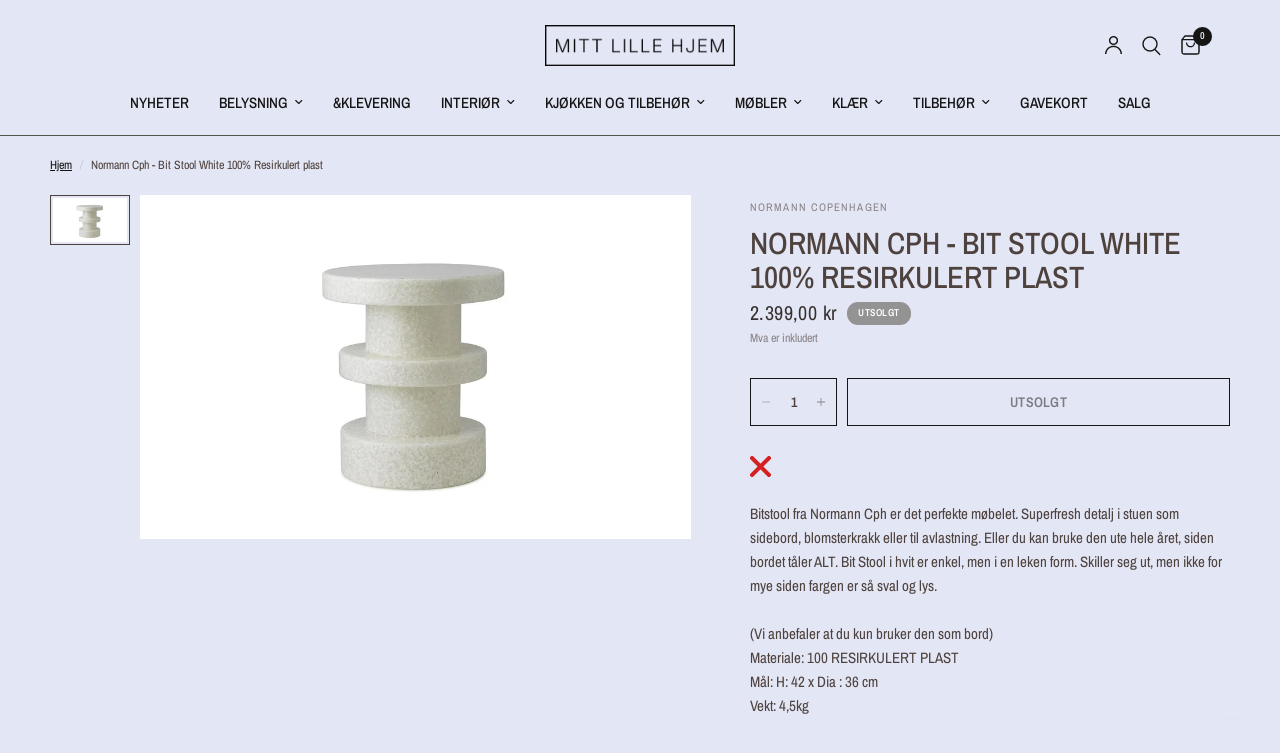

--- FILE ---
content_type: text/html; charset=utf-8
request_url: https://www.mittlillehjem.no/products/bit-stool-white-100-resirkulert-plast
body_size: 33374
content:
<!doctype html><html class="no-js" lang="nb" dir="ltr">
<head>
	<meta charset="utf-8">
	<meta http-equiv="X-UA-Compatible" content="IE=edge,chrome=1">
	<meta name="viewport" content="width=device-width, initial-scale=1, maximum-scale=5, viewport-fit=cover">
	<meta name="theme-color" content="#e3e6f4">
	<link rel="canonical" href="https://www.mittlillehjem.no/products/bit-stool-white-100-resirkulert-plast">
	<link rel="preconnect" href="https://cdn.shopify.com" crossorigin>
	<link rel="preload" as="style" href="//www.mittlillehjem.no/cdn/shop/t/26/assets/app.css?v=74817624028541950321740676608">
<link rel="preload" as="style" href="//www.mittlillehjem.no/cdn/shop/t/26/assets/product.css?v=19960244147823135091740676609">
<link rel="preload" as="image" href="//www.mittlillehjem.no/cdn/shop/products/Bit-Stool-Stack1.png?v=1671702426&width=375" imagesrcset="//www.mittlillehjem.no/cdn/shop/products/Bit-Stool-Stack1.png?v=1671702426&width=375 375w,//www.mittlillehjem.no/cdn/shop/products/Bit-Stool-Stack1.png?v=1671702426&width=640 640w,//www.mittlillehjem.no/cdn/shop/products/Bit-Stool-Stack1.png?v=1671702426&width=960 960w" imagesizes="auto">




<link href="//www.mittlillehjem.no/cdn/shop/t/26/assets/animations.min.js?v=125778792411641688251740676608" as="script" rel="preload">

<link href="//www.mittlillehjem.no/cdn/shop/t/26/assets/header.js?v=53973329853117484881740676608" as="script" rel="preload">
<link href="//www.mittlillehjem.no/cdn/shop/t/26/assets/vendor.min.js?v=57769212839167613861740676609" as="script" rel="preload">
<link href="//www.mittlillehjem.no/cdn/shop/t/26/assets/app.js?v=7593071547056632411740676608" as="script" rel="preload">
<link href="//www.mittlillehjem.no/cdn/shop/t/26/assets/slideshow.js?v=77914080626843417591740676609" as="script" rel="preload">

<script>
window.lazySizesConfig = window.lazySizesConfig || {};
window.lazySizesConfig.expand = 250;
window.lazySizesConfig.loadMode = 1;
window.lazySizesConfig.loadHidden = false;
</script>


	

	<title>
	Normann Cph - Bit Stool White 100% Resirkulert plast &ndash; Mitt lille hjem
	</title>

	
	<meta name="description" content="Bitstool finnes i fire fine fargekombinasjoner. Bit stool i fargen hvit er en unik detalj til alle rom. Materiale: Polyetylen Mål: H: 42 x Ø: 36 cm Se alle fargekombinasjoner og varianter i vår webshop. Vi pakker og sender alle ordre samme dag.">
	
<!-- Google Tag Manager -->
<script>(function(w,d,s,l,i){w[l]=w[l]||[];w[l].push({'gtm.start':
new Date().getTime(),event:'gtm.js'});var f=d.getElementsByTagName(s)[0],
j=d.createElement(s),dl=l!='dataLayer'?'&l='+l:'';j.async=true;j.src=
'https://www.googletagmanager.com/gtm.js?id='+i+dl;f.parentNode.insertBefore(j,f);
})(window,document,'script','dataLayer','GTM-PFJRFRT');</script>
<!-- End Google Tag Manager --><link rel="preconnect" href="https://fonts.shopifycdn.com" crossorigin>

<meta property="og:site_name" content="Mitt lille hjem">
<meta property="og:url" content="https://www.mittlillehjem.no/products/bit-stool-white-100-resirkulert-plast">
<meta property="og:title" content="Normann Cph - Bit Stool White 100% Resirkulert plast">
<meta property="og:type" content="product">
<meta property="og:description" content="Bitstool finnes i fire fine fargekombinasjoner. Bit stool i fargen hvit er en unik detalj til alle rom. Materiale: Polyetylen Mål: H: 42 x Ø: 36 cm Se alle fargekombinasjoner og varianter i vår webshop. Vi pakker og sender alle ordre samme dag."><meta property="og:image" content="http://www.mittlillehjem.no/cdn/shop/products/Bit-Stool-Stack1.png?v=1671702426">
  <meta property="og:image:secure_url" content="https://www.mittlillehjem.no/cdn/shop/products/Bit-Stool-Stack1.png?v=1671702426">
  <meta property="og:image:width" content="1600">
  <meta property="og:image:height" content="1000"><meta property="og:price:amount" content="2.399,00">
  <meta property="og:price:currency" content="NOK"><meta name="twitter:card" content="summary_large_image">
<meta name="twitter:title" content="Normann Cph - Bit Stool White 100% Resirkulert plast">
<meta name="twitter:description" content="Bitstool finnes i fire fine fargekombinasjoner. Bit stool i fargen hvit er en unik detalj til alle rom. Materiale: Polyetylen Mål: H: 42 x Ø: 36 cm Se alle fargekombinasjoner og varianter i vår webshop. Vi pakker og sender alle ordre samme dag.">


	<link href="//www.mittlillehjem.no/cdn/shop/t/26/assets/app.css?v=74817624028541950321740676608" rel="stylesheet" type="text/css" media="all" />

	<style data-shopify>
	@font-face {
  font-family: "Archivo Narrow";
  font-weight: 400;
  font-style: normal;
  font-display: swap;
  src: url("//www.mittlillehjem.no/cdn/fonts/archivo_narrow/archivonarrow_n4.5c3bab850a22055c235cf940f895d873a8689d70.woff2") format("woff2"),
       url("//www.mittlillehjem.no/cdn/fonts/archivo_narrow/archivonarrow_n4.ea12dd22d3319d164475c1d047ae8f973041a9ff.woff") format("woff");
}

@font-face {
  font-family: "Archivo Narrow";
  font-weight: 500;
  font-style: normal;
  font-display: swap;
  src: url("//www.mittlillehjem.no/cdn/fonts/archivo_narrow/archivonarrow_n5.d7d2ed7fbf03e65de95fbf4dd65b8f16594058a7.woff2") format("woff2"),
       url("//www.mittlillehjem.no/cdn/fonts/archivo_narrow/archivonarrow_n5.1b34a2bfca6fa7ceb43f421bf0098175c735e91b.woff") format("woff");
}

@font-face {
  font-family: "Archivo Narrow";
  font-weight: 600;
  font-style: normal;
  font-display: swap;
  src: url("//www.mittlillehjem.no/cdn/fonts/archivo_narrow/archivonarrow_n6.39db873f9e4e9c8ab7083354b267ce7500b7ee9e.woff2") format("woff2"),
       url("//www.mittlillehjem.no/cdn/fonts/archivo_narrow/archivonarrow_n6.997d285d710a777a602467368cc2fbd11a20033e.woff") format("woff");
}

@font-face {
  font-family: "Archivo Narrow";
  font-weight: 400;
  font-style: italic;
  font-display: swap;
  src: url("//www.mittlillehjem.no/cdn/fonts/archivo_narrow/archivonarrow_i4.59445c13f0e607542640c8a56f31dcd8ed680cfa.woff2") format("woff2"),
       url("//www.mittlillehjem.no/cdn/fonts/archivo_narrow/archivonarrow_i4.bbf26c99347034f8df1f87b08c4a929cfc5255c8.woff") format("woff");
}

@font-face {
  font-family: "Archivo Narrow";
  font-weight: 600;
  font-style: italic;
  font-display: swap;
  src: url("//www.mittlillehjem.no/cdn/fonts/archivo_narrow/archivonarrow_i6.21c69730cb55f9ff454529f520897ee241e78c97.woff2") format("woff2"),
       url("//www.mittlillehjem.no/cdn/fonts/archivo_narrow/archivonarrow_i6.6c25ccdf80ef4616ffdc61ea3e51d7ed480f0d13.woff") format("woff");
}


		@font-face {
  font-family: Inter;
  font-weight: 300;
  font-style: normal;
  font-display: swap;
  src: url("//www.mittlillehjem.no/cdn/fonts/inter/inter_n3.6faba940d2e90c9f1c2e0c5c2750b84af59fecc0.woff2") format("woff2"),
       url("//www.mittlillehjem.no/cdn/fonts/inter/inter_n3.413aa818ec2103383c4ac7c3744c464d04b4db49.woff") format("woff");
}

@font-face {
  font-family: Inter;
  font-weight: 400;
  font-style: normal;
  font-display: swap;
  src: url("//www.mittlillehjem.no/cdn/fonts/inter/inter_n4.b2a3f24c19b4de56e8871f609e73ca7f6d2e2bb9.woff2") format("woff2"),
       url("//www.mittlillehjem.no/cdn/fonts/inter/inter_n4.af8052d517e0c9ffac7b814872cecc27ae1fa132.woff") format("woff");
}

h1,h2,h3,h4,h5,h6,
	.h1,.h2,.h3,.h4,.h5,.h6,
	.logolink.text-logo,
	.heading-font,
	.h1-xlarge,
	.h1-large,
	.customer-addresses .my-address .address-index {
		font-style: normal;
		font-weight: 300;
		font-family: Inter, sans-serif;
	}
	body,
	.body-font,
	.thb-product-detail .product-title {
		font-style: normal;
		font-weight: 400;
		font-family: "Archivo Narrow", sans-serif;
	}
	:root {
		--mobile-swipe-width: calc(90vw - 30px);
		--font-body-scale: 1.0;
		--font-body-line-height-scale: 1.0;
		--font-body-letter-spacing: 0.0em;
		--font-body-medium-weight: 500;
    --font-body-bold-weight: 600;
		--font-announcement-scale: 1.0;
		--font-heading-scale: 1.1;
		--font-heading-line-height-scale: 1.0;
		--font-heading-letter-spacing: 0.0em;
		--font-navigation-scale: 1.0;
		--navigation-item-spacing: 15px;
		--font-product-title-scale: 1.0;
		--font-product-title-line-height-scale: 1.0;
		--button-letter-spacing: 0.02em;

		--bg-body: #e3e6f4;
		--bg-body-rgb: 227,230,244;
		--bg-body-darken: #d8dcf0;
		--payment-terms-background-color: #e3e6f4;
		--color-body: #4e423e;
		--color-body-rgb: 78,66,62;
		--color-accent: #151515;
		--color-accent-rgb: 21,21,21;
		--color-border: #151515;
		--color-form-border: #151515;
		--color-overlay-rgb: 0,0,0;

		--shopify-accelerated-checkout-button-block-size: 48px;
		--shopify-accelerated-checkout-inline-alignment: center;
		--shopify-accelerated-checkout-skeleton-animation-duration: 0.25s;

		--color-announcement-bar-text: #ffffff;
		--color-announcement-bar-bg: #151515;

		--color-header-bg: #e3e6f4;
		--color-header-bg-rgb: 227,230,244;
		--color-header-text: #151515;
		--color-header-text-rgb: 21,21,21;
		--color-header-links: #151515;
		--color-header-links-rgb: 21,21,21;
		--color-header-links-hover: #ffffff;
		--color-header-icons: #151515;
		--color-header-border: #4e584a;

		--solid-button-background: #151515;
		--solid-button-label: #ffffff;
		--outline-button-label: #151515;
		--button-border-radius: 0px;
		--shopify-accelerated-checkout-button-border-radius: 0px;

		--color-price: #35302e;
		--color-price-discounted: #ee3b45;
		--color-star: #FD9A52;
		--color-dots: #151515;

		--color-inventory-instock: #279A4B;
		--color-inventory-lowstock: #FB9E5B;

		--section-spacing-mobile: 30px;
		--section-spacing-desktop: 90px;

		--color-badge-text: #ffffff;
		--color-badge-sold-out: #939393;
		--color-badge-sale: #151515;
		
		--color-badge-preorder: #666666;
		--badge-corner-radius: 13px;

		--color-footer-text: #151515;
		--color-footer-text-rgb: 21,21,21;
		--color-footer-link: #151515;
		--color-footer-link-hover: #ffffff;
		--color-footer-border: #59504c;
		--color-footer-border-rgb: 89,80,76;
		--color-footer-bg: #e3e6f4;
	}



</style>

	<script>
		window.theme = window.theme || {};
		theme = {
			settings: {
				money_with_currency_format:"{{amount_with_comma_separator}} kr",
				cart_drawer:true,
				product_id: 8067422617915,
			},
			routes: {
				root_url: '/',
				cart_url: '/cart',
				cart_add_url: '/cart/add',
				search_url: '/search',
				cart_change_url: '/cart/change',
				cart_update_url: '/cart/update',
				cart_clear_url: '/cart/clear',
				predictive_search_url: '/search/suggest',
			},
			variantStrings: {
        addToCart: `Legg i handlekurv`,
        soldOut: `Utsolgt`,
        unavailable: ``,
        preOrder: ``,
      },
			strings: {
				requiresTerms: ``,
				shippingEstimatorNoResults: ``,
				shippingEstimatorOneResult: ``,
				shippingEstimatorMultipleResults: ``,
				shippingEstimatorError: ``
			}
		};
	</script>
	<script>window.performance && window.performance.mark && window.performance.mark('shopify.content_for_header.start');</script><meta name="google-site-verification" content="Mkq8eHioI0vO369b3dqa716LYhjyHMN4AZOVyYN5-jw">
<meta id="shopify-digital-wallet" name="shopify-digital-wallet" content="/8380119/digital_wallets/dialog">
<link rel="alternate" type="application/json+oembed" href="https://www.mittlillehjem.no/products/bit-stool-white-100-resirkulert-plast.oembed">
<script async="async" src="/checkouts/internal/preloads.js?locale=nb-NO"></script>
<script id="shopify-features" type="application/json">{"accessToken":"217cf8cfc320a69581bab49442396146","betas":["rich-media-storefront-analytics"],"domain":"www.mittlillehjem.no","predictiveSearch":true,"shopId":8380119,"locale":"nb"}</script>
<script>var Shopify = Shopify || {};
Shopify.shop = "mitt-lille-hjem.myshopify.com";
Shopify.locale = "nb";
Shopify.currency = {"active":"NOK","rate":"1.0"};
Shopify.country = "NO";
Shopify.theme = {"name":"Oppdatert kopi av Oppdatert kopi av Reformation","id":175914877243,"schema_name":"Reformation","schema_version":"8.1.0","theme_store_id":1762,"role":"main"};
Shopify.theme.handle = "null";
Shopify.theme.style = {"id":null,"handle":null};
Shopify.cdnHost = "www.mittlillehjem.no/cdn";
Shopify.routes = Shopify.routes || {};
Shopify.routes.root = "/";</script>
<script type="module">!function(o){(o.Shopify=o.Shopify||{}).modules=!0}(window);</script>
<script>!function(o){function n(){var o=[];function n(){o.push(Array.prototype.slice.apply(arguments))}return n.q=o,n}var t=o.Shopify=o.Shopify||{};t.loadFeatures=n(),t.autoloadFeatures=n()}(window);</script>
<script id="shop-js-analytics" type="application/json">{"pageType":"product"}</script>
<script defer="defer" async type="module" src="//www.mittlillehjem.no/cdn/shopifycloud/shop-js/modules/v2/client.init-shop-cart-sync_Cq55waMD.nb.esm.js"></script>
<script defer="defer" async type="module" src="//www.mittlillehjem.no/cdn/shopifycloud/shop-js/modules/v2/chunk.common_DIOnffBL.esm.js"></script>
<script defer="defer" async type="module" src="//www.mittlillehjem.no/cdn/shopifycloud/shop-js/modules/v2/chunk.modal_DOnzx6pZ.esm.js"></script>
<script type="module">
  await import("//www.mittlillehjem.no/cdn/shopifycloud/shop-js/modules/v2/client.init-shop-cart-sync_Cq55waMD.nb.esm.js");
await import("//www.mittlillehjem.no/cdn/shopifycloud/shop-js/modules/v2/chunk.common_DIOnffBL.esm.js");
await import("//www.mittlillehjem.no/cdn/shopifycloud/shop-js/modules/v2/chunk.modal_DOnzx6pZ.esm.js");

  window.Shopify.SignInWithShop?.initShopCartSync?.({"fedCMEnabled":true,"windoidEnabled":true});

</script>
<script>(function() {
  var isLoaded = false;
  function asyncLoad() {
    if (isLoaded) return;
    isLoaded = true;
    var urls = ["https:\/\/intg.snapchat.com\/shopify\/shopify-scevent-init.js?id=dc9631a5-7f0f-46ec-8b3f-7474af25d1ba\u0026shop=mitt-lille-hjem.myshopify.com"];
    for (var i = 0; i < urls.length; i++) {
      var s = document.createElement('script');
      s.type = 'text/javascript';
      s.async = true;
      s.src = urls[i];
      var x = document.getElementsByTagName('script')[0];
      x.parentNode.insertBefore(s, x);
    }
  };
  if(window.attachEvent) {
    window.attachEvent('onload', asyncLoad);
  } else {
    window.addEventListener('load', asyncLoad, false);
  }
})();</script>
<script id="__st">var __st={"a":8380119,"offset":3600,"reqid":"4afcf44a-47ba-4ed8-b0aa-0dfbda1c45ea-1769219084","pageurl":"www.mittlillehjem.no\/products\/bit-stool-white-100-resirkulert-plast","u":"74e0e8b06625","p":"product","rtyp":"product","rid":8067422617915};</script>
<script>window.ShopifyPaypalV4VisibilityTracking = true;</script>
<script id="captcha-bootstrap">!function(){'use strict';const t='contact',e='account',n='new_comment',o=[[t,t],['blogs',n],['comments',n],[t,'customer']],c=[[e,'customer_login'],[e,'guest_login'],[e,'recover_customer_password'],[e,'create_customer']],r=t=>t.map((([t,e])=>`form[action*='/${t}']:not([data-nocaptcha='true']) input[name='form_type'][value='${e}']`)).join(','),a=t=>()=>t?[...document.querySelectorAll(t)].map((t=>t.form)):[];function s(){const t=[...o],e=r(t);return a(e)}const i='password',u='form_key',d=['recaptcha-v3-token','g-recaptcha-response','h-captcha-response',i],f=()=>{try{return window.sessionStorage}catch{return}},m='__shopify_v',_=t=>t.elements[u];function p(t,e,n=!1){try{const o=window.sessionStorage,c=JSON.parse(o.getItem(e)),{data:r}=function(t){const{data:e,action:n}=t;return t[m]||n?{data:e,action:n}:{data:t,action:n}}(c);for(const[e,n]of Object.entries(r))t.elements[e]&&(t.elements[e].value=n);n&&o.removeItem(e)}catch(o){console.error('form repopulation failed',{error:o})}}const l='form_type',E='cptcha';function T(t){t.dataset[E]=!0}const w=window,h=w.document,L='Shopify',v='ce_forms',y='captcha';let A=!1;((t,e)=>{const n=(g='f06e6c50-85a8-45c8-87d0-21a2b65856fe',I='https://cdn.shopify.com/shopifycloud/storefront-forms-hcaptcha/ce_storefront_forms_captcha_hcaptcha.v1.5.2.iife.js',D={infoText:'Beskyttet av hCaptcha',privacyText:'Personvern',termsText:'Vilkår'},(t,e,n)=>{const o=w[L][v],c=o.bindForm;if(c)return c(t,g,e,D).then(n);var r;o.q.push([[t,g,e,D],n]),r=I,A||(h.body.append(Object.assign(h.createElement('script'),{id:'captcha-provider',async:!0,src:r})),A=!0)});var g,I,D;w[L]=w[L]||{},w[L][v]=w[L][v]||{},w[L][v].q=[],w[L][y]=w[L][y]||{},w[L][y].protect=function(t,e){n(t,void 0,e),T(t)},Object.freeze(w[L][y]),function(t,e,n,w,h,L){const[v,y,A,g]=function(t,e,n){const i=e?o:[],u=t?c:[],d=[...i,...u],f=r(d),m=r(i),_=r(d.filter((([t,e])=>n.includes(e))));return[a(f),a(m),a(_),s()]}(w,h,L),I=t=>{const e=t.target;return e instanceof HTMLFormElement?e:e&&e.form},D=t=>v().includes(t);t.addEventListener('submit',(t=>{const e=I(t);if(!e)return;const n=D(e)&&!e.dataset.hcaptchaBound&&!e.dataset.recaptchaBound,o=_(e),c=g().includes(e)&&(!o||!o.value);(n||c)&&t.preventDefault(),c&&!n&&(function(t){try{if(!f())return;!function(t){const e=f();if(!e)return;const n=_(t);if(!n)return;const o=n.value;o&&e.removeItem(o)}(t);const e=Array.from(Array(32),(()=>Math.random().toString(36)[2])).join('');!function(t,e){_(t)||t.append(Object.assign(document.createElement('input'),{type:'hidden',name:u})),t.elements[u].value=e}(t,e),function(t,e){const n=f();if(!n)return;const o=[...t.querySelectorAll(`input[type='${i}']`)].map((({name:t})=>t)),c=[...d,...o],r={};for(const[a,s]of new FormData(t).entries())c.includes(a)||(r[a]=s);n.setItem(e,JSON.stringify({[m]:1,action:t.action,data:r}))}(t,e)}catch(e){console.error('failed to persist form',e)}}(e),e.submit())}));const S=(t,e)=>{t&&!t.dataset[E]&&(n(t,e.some((e=>e===t))),T(t))};for(const o of['focusin','change'])t.addEventListener(o,(t=>{const e=I(t);D(e)&&S(e,y())}));const B=e.get('form_key'),M=e.get(l),P=B&&M;t.addEventListener('DOMContentLoaded',(()=>{const t=y();if(P)for(const e of t)e.elements[l].value===M&&p(e,B);[...new Set([...A(),...v().filter((t=>'true'===t.dataset.shopifyCaptcha))])].forEach((e=>S(e,t)))}))}(h,new URLSearchParams(w.location.search),n,t,e,['guest_login'])})(!0,!0)}();</script>
<script integrity="sha256-4kQ18oKyAcykRKYeNunJcIwy7WH5gtpwJnB7kiuLZ1E=" data-source-attribution="shopify.loadfeatures" defer="defer" src="//www.mittlillehjem.no/cdn/shopifycloud/storefront/assets/storefront/load_feature-a0a9edcb.js" crossorigin="anonymous"></script>
<script data-source-attribution="shopify.dynamic_checkout.dynamic.init">var Shopify=Shopify||{};Shopify.PaymentButton=Shopify.PaymentButton||{isStorefrontPortableWallets:!0,init:function(){window.Shopify.PaymentButton.init=function(){};var t=document.createElement("script");t.src="https://www.mittlillehjem.no/cdn/shopifycloud/portable-wallets/latest/portable-wallets.nb.js",t.type="module",document.head.appendChild(t)}};
</script>
<script data-source-attribution="shopify.dynamic_checkout.buyer_consent">
  function portableWalletsHideBuyerConsent(e){var t=document.getElementById("shopify-buyer-consent"),n=document.getElementById("shopify-subscription-policy-button");t&&n&&(t.classList.add("hidden"),t.setAttribute("aria-hidden","true"),n.removeEventListener("click",e))}function portableWalletsShowBuyerConsent(e){var t=document.getElementById("shopify-buyer-consent"),n=document.getElementById("shopify-subscription-policy-button");t&&n&&(t.classList.remove("hidden"),t.removeAttribute("aria-hidden"),n.addEventListener("click",e))}window.Shopify?.PaymentButton&&(window.Shopify.PaymentButton.hideBuyerConsent=portableWalletsHideBuyerConsent,window.Shopify.PaymentButton.showBuyerConsent=portableWalletsShowBuyerConsent);
</script>
<script>
  function portableWalletsCleanup(e){e&&e.src&&console.error("Failed to load portable wallets script "+e.src);var t=document.querySelectorAll("shopify-accelerated-checkout .shopify-payment-button__skeleton, shopify-accelerated-checkout-cart .wallet-cart-button__skeleton"),e=document.getElementById("shopify-buyer-consent");for(let e=0;e<t.length;e++)t[e].remove();e&&e.remove()}function portableWalletsNotLoadedAsModule(e){e instanceof ErrorEvent&&"string"==typeof e.message&&e.message.includes("import.meta")&&"string"==typeof e.filename&&e.filename.includes("portable-wallets")&&(window.removeEventListener("error",portableWalletsNotLoadedAsModule),window.Shopify.PaymentButton.failedToLoad=e,"loading"===document.readyState?document.addEventListener("DOMContentLoaded",window.Shopify.PaymentButton.init):window.Shopify.PaymentButton.init())}window.addEventListener("error",portableWalletsNotLoadedAsModule);
</script>

<script type="module" src="https://www.mittlillehjem.no/cdn/shopifycloud/portable-wallets/latest/portable-wallets.nb.js" onError="portableWalletsCleanup(this)" crossorigin="anonymous"></script>
<script nomodule>
  document.addEventListener("DOMContentLoaded", portableWalletsCleanup);
</script>

<script id='scb4127' type='text/javascript' async='' src='https://www.mittlillehjem.no/cdn/shopifycloud/privacy-banner/storefront-banner.js'></script><link id="shopify-accelerated-checkout-styles" rel="stylesheet" media="screen" href="https://www.mittlillehjem.no/cdn/shopifycloud/portable-wallets/latest/accelerated-checkout-backwards-compat.css" crossorigin="anonymous">
<style id="shopify-accelerated-checkout-cart">
        #shopify-buyer-consent {
  margin-top: 1em;
  display: inline-block;
  width: 100%;
}

#shopify-buyer-consent.hidden {
  display: none;
}

#shopify-subscription-policy-button {
  background: none;
  border: none;
  padding: 0;
  text-decoration: underline;
  font-size: inherit;
  cursor: pointer;
}

#shopify-subscription-policy-button::before {
  box-shadow: none;
}

      </style>

<script>window.performance && window.performance.mark && window.performance.mark('shopify.content_for_header.end');</script> <!-- Header hook for plugins -->

	<script>document.documentElement.className = document.documentElement.className.replace('no-js', 'js');</script>
	
<!-- BEGIN app block: shopify://apps/klaviyo-email-marketing-sms/blocks/klaviyo-onsite-embed/2632fe16-c075-4321-a88b-50b567f42507 -->












  <script async src="https://static.klaviyo.com/onsite/js/XLdYEv/klaviyo.js?company_id=XLdYEv"></script>
  <script>!function(){if(!window.klaviyo){window._klOnsite=window._klOnsite||[];try{window.klaviyo=new Proxy({},{get:function(n,i){return"push"===i?function(){var n;(n=window._klOnsite).push.apply(n,arguments)}:function(){for(var n=arguments.length,o=new Array(n),w=0;w<n;w++)o[w]=arguments[w];var t="function"==typeof o[o.length-1]?o.pop():void 0,e=new Promise((function(n){window._klOnsite.push([i].concat(o,[function(i){t&&t(i),n(i)}]))}));return e}}})}catch(n){window.klaviyo=window.klaviyo||[],window.klaviyo.push=function(){var n;(n=window._klOnsite).push.apply(n,arguments)}}}}();</script>

  




  <script>
    window.klaviyoReviewsProductDesignMode = false
  </script>







<!-- END app block --><!-- BEGIN app block: shopify://apps/instafeed/blocks/head-block/c447db20-095d-4a10-9725-b5977662c9d5 --><link rel="preconnect" href="https://cdn.nfcube.com/">
<link rel="preconnect" href="https://scontent.cdninstagram.com/">


  <script>
    document.addEventListener('DOMContentLoaded', function () {
      let instafeedScript = document.createElement('script');

      
        instafeedScript.src = 'https://cdn.nfcube.com/instafeed-65200a5d381460795c171dd937ce727f.js';
      

      document.body.appendChild(instafeedScript);
    });
  </script>





<!-- END app block --><link href="https://monorail-edge.shopifysvc.com" rel="dns-prefetch">
<script>(function(){if ("sendBeacon" in navigator && "performance" in window) {try {var session_token_from_headers = performance.getEntriesByType('navigation')[0].serverTiming.find(x => x.name == '_s').description;} catch {var session_token_from_headers = undefined;}var session_cookie_matches = document.cookie.match(/_shopify_s=([^;]*)/);var session_token_from_cookie = session_cookie_matches && session_cookie_matches.length === 2 ? session_cookie_matches[1] : "";var session_token = session_token_from_headers || session_token_from_cookie || "";function handle_abandonment_event(e) {var entries = performance.getEntries().filter(function(entry) {return /monorail-edge.shopifysvc.com/.test(entry.name);});if (!window.abandonment_tracked && entries.length === 0) {window.abandonment_tracked = true;var currentMs = Date.now();var navigation_start = performance.timing.navigationStart;var payload = {shop_id: 8380119,url: window.location.href,navigation_start,duration: currentMs - navigation_start,session_token,page_type: "product"};window.navigator.sendBeacon("https://monorail-edge.shopifysvc.com/v1/produce", JSON.stringify({schema_id: "online_store_buyer_site_abandonment/1.1",payload: payload,metadata: {event_created_at_ms: currentMs,event_sent_at_ms: currentMs}}));}}window.addEventListener('pagehide', handle_abandonment_event);}}());</script>
<script id="web-pixels-manager-setup">(function e(e,d,r,n,o){if(void 0===o&&(o={}),!Boolean(null===(a=null===(i=window.Shopify)||void 0===i?void 0:i.analytics)||void 0===a?void 0:a.replayQueue)){var i,a;window.Shopify=window.Shopify||{};var t=window.Shopify;t.analytics=t.analytics||{};var s=t.analytics;s.replayQueue=[],s.publish=function(e,d,r){return s.replayQueue.push([e,d,r]),!0};try{self.performance.mark("wpm:start")}catch(e){}var l=function(){var e={modern:/Edge?\/(1{2}[4-9]|1[2-9]\d|[2-9]\d{2}|\d{4,})\.\d+(\.\d+|)|Firefox\/(1{2}[4-9]|1[2-9]\d|[2-9]\d{2}|\d{4,})\.\d+(\.\d+|)|Chrom(ium|e)\/(9{2}|\d{3,})\.\d+(\.\d+|)|(Maci|X1{2}).+ Version\/(15\.\d+|(1[6-9]|[2-9]\d|\d{3,})\.\d+)([,.]\d+|)( \(\w+\)|)( Mobile\/\w+|) Safari\/|Chrome.+OPR\/(9{2}|\d{3,})\.\d+\.\d+|(CPU[ +]OS|iPhone[ +]OS|CPU[ +]iPhone|CPU IPhone OS|CPU iPad OS)[ +]+(15[._]\d+|(1[6-9]|[2-9]\d|\d{3,})[._]\d+)([._]\d+|)|Android:?[ /-](13[3-9]|1[4-9]\d|[2-9]\d{2}|\d{4,})(\.\d+|)(\.\d+|)|Android.+Firefox\/(13[5-9]|1[4-9]\d|[2-9]\d{2}|\d{4,})\.\d+(\.\d+|)|Android.+Chrom(ium|e)\/(13[3-9]|1[4-9]\d|[2-9]\d{2}|\d{4,})\.\d+(\.\d+|)|SamsungBrowser\/([2-9]\d|\d{3,})\.\d+/,legacy:/Edge?\/(1[6-9]|[2-9]\d|\d{3,})\.\d+(\.\d+|)|Firefox\/(5[4-9]|[6-9]\d|\d{3,})\.\d+(\.\d+|)|Chrom(ium|e)\/(5[1-9]|[6-9]\d|\d{3,})\.\d+(\.\d+|)([\d.]+$|.*Safari\/(?![\d.]+ Edge\/[\d.]+$))|(Maci|X1{2}).+ Version\/(10\.\d+|(1[1-9]|[2-9]\d|\d{3,})\.\d+)([,.]\d+|)( \(\w+\)|)( Mobile\/\w+|) Safari\/|Chrome.+OPR\/(3[89]|[4-9]\d|\d{3,})\.\d+\.\d+|(CPU[ +]OS|iPhone[ +]OS|CPU[ +]iPhone|CPU IPhone OS|CPU iPad OS)[ +]+(10[._]\d+|(1[1-9]|[2-9]\d|\d{3,})[._]\d+)([._]\d+|)|Android:?[ /-](13[3-9]|1[4-9]\d|[2-9]\d{2}|\d{4,})(\.\d+|)(\.\d+|)|Mobile Safari.+OPR\/([89]\d|\d{3,})\.\d+\.\d+|Android.+Firefox\/(13[5-9]|1[4-9]\d|[2-9]\d{2}|\d{4,})\.\d+(\.\d+|)|Android.+Chrom(ium|e)\/(13[3-9]|1[4-9]\d|[2-9]\d{2}|\d{4,})\.\d+(\.\d+|)|Android.+(UC? ?Browser|UCWEB|U3)[ /]?(15\.([5-9]|\d{2,})|(1[6-9]|[2-9]\d|\d{3,})\.\d+)\.\d+|SamsungBrowser\/(5\.\d+|([6-9]|\d{2,})\.\d+)|Android.+MQ{2}Browser\/(14(\.(9|\d{2,})|)|(1[5-9]|[2-9]\d|\d{3,})(\.\d+|))(\.\d+|)|K[Aa][Ii]OS\/(3\.\d+|([4-9]|\d{2,})\.\d+)(\.\d+|)/},d=e.modern,r=e.legacy,n=navigator.userAgent;return n.match(d)?"modern":n.match(r)?"legacy":"unknown"}(),u="modern"===l?"modern":"legacy",c=(null!=n?n:{modern:"",legacy:""})[u],f=function(e){return[e.baseUrl,"/wpm","/b",e.hashVersion,"modern"===e.buildTarget?"m":"l",".js"].join("")}({baseUrl:d,hashVersion:r,buildTarget:u}),m=function(e){var d=e.version,r=e.bundleTarget,n=e.surface,o=e.pageUrl,i=e.monorailEndpoint;return{emit:function(e){var a=e.status,t=e.errorMsg,s=(new Date).getTime(),l=JSON.stringify({metadata:{event_sent_at_ms:s},events:[{schema_id:"web_pixels_manager_load/3.1",payload:{version:d,bundle_target:r,page_url:o,status:a,surface:n,error_msg:t},metadata:{event_created_at_ms:s}}]});if(!i)return console&&console.warn&&console.warn("[Web Pixels Manager] No Monorail endpoint provided, skipping logging."),!1;try{return self.navigator.sendBeacon.bind(self.navigator)(i,l)}catch(e){}var u=new XMLHttpRequest;try{return u.open("POST",i,!0),u.setRequestHeader("Content-Type","text/plain"),u.send(l),!0}catch(e){return console&&console.warn&&console.warn("[Web Pixels Manager] Got an unhandled error while logging to Monorail."),!1}}}}({version:r,bundleTarget:l,surface:e.surface,pageUrl:self.location.href,monorailEndpoint:e.monorailEndpoint});try{o.browserTarget=l,function(e){var d=e.src,r=e.async,n=void 0===r||r,o=e.onload,i=e.onerror,a=e.sri,t=e.scriptDataAttributes,s=void 0===t?{}:t,l=document.createElement("script"),u=document.querySelector("head"),c=document.querySelector("body");if(l.async=n,l.src=d,a&&(l.integrity=a,l.crossOrigin="anonymous"),s)for(var f in s)if(Object.prototype.hasOwnProperty.call(s,f))try{l.dataset[f]=s[f]}catch(e){}if(o&&l.addEventListener("load",o),i&&l.addEventListener("error",i),u)u.appendChild(l);else{if(!c)throw new Error("Did not find a head or body element to append the script");c.appendChild(l)}}({src:f,async:!0,onload:function(){if(!function(){var e,d;return Boolean(null===(d=null===(e=window.Shopify)||void 0===e?void 0:e.analytics)||void 0===d?void 0:d.initialized)}()){var d=window.webPixelsManager.init(e)||void 0;if(d){var r=window.Shopify.analytics;r.replayQueue.forEach((function(e){var r=e[0],n=e[1],o=e[2];d.publishCustomEvent(r,n,o)})),r.replayQueue=[],r.publish=d.publishCustomEvent,r.visitor=d.visitor,r.initialized=!0}}},onerror:function(){return m.emit({status:"failed",errorMsg:"".concat(f," has failed to load")})},sri:function(e){var d=/^sha384-[A-Za-z0-9+/=]+$/;return"string"==typeof e&&d.test(e)}(c)?c:"",scriptDataAttributes:o}),m.emit({status:"loading"})}catch(e){m.emit({status:"failed",errorMsg:(null==e?void 0:e.message)||"Unknown error"})}}})({shopId: 8380119,storefrontBaseUrl: "https://www.mittlillehjem.no",extensionsBaseUrl: "https://extensions.shopifycdn.com/cdn/shopifycloud/web-pixels-manager",monorailEndpoint: "https://monorail-edge.shopifysvc.com/unstable/produce_batch",surface: "storefront-renderer",enabledBetaFlags: ["2dca8a86"],webPixelsConfigList: [{"id":"1887797563","configuration":"{\"accountID\":\"XLdYEv\",\"webPixelConfig\":\"eyJlbmFibGVBZGRlZFRvQ2FydEV2ZW50cyI6IHRydWV9\"}","eventPayloadVersion":"v1","runtimeContext":"STRICT","scriptVersion":"524f6c1ee37bacdca7657a665bdca589","type":"APP","apiClientId":123074,"privacyPurposes":["ANALYTICS","MARKETING"],"dataSharingAdjustments":{"protectedCustomerApprovalScopes":["read_customer_address","read_customer_email","read_customer_name","read_customer_personal_data","read_customer_phone"]}},{"id":"876183867","configuration":"{\"config\":\"{\\\"google_tag_ids\\\":[\\\"G-8EZ6RMGEKF\\\",\\\"GT-579RDT9\\\"],\\\"target_country\\\":\\\"NO\\\",\\\"gtag_events\\\":[{\\\"type\\\":\\\"begin_checkout\\\",\\\"action_label\\\":\\\"G-8EZ6RMGEKF\\\"},{\\\"type\\\":\\\"search\\\",\\\"action_label\\\":\\\"G-8EZ6RMGEKF\\\"},{\\\"type\\\":\\\"view_item\\\",\\\"action_label\\\":[\\\"G-8EZ6RMGEKF\\\",\\\"MC-JDLK06MD3V\\\"]},{\\\"type\\\":\\\"purchase\\\",\\\"action_label\\\":[\\\"G-8EZ6RMGEKF\\\",\\\"MC-JDLK06MD3V\\\"]},{\\\"type\\\":\\\"page_view\\\",\\\"action_label\\\":[\\\"G-8EZ6RMGEKF\\\",\\\"MC-JDLK06MD3V\\\"]},{\\\"type\\\":\\\"add_payment_info\\\",\\\"action_label\\\":\\\"G-8EZ6RMGEKF\\\"},{\\\"type\\\":\\\"add_to_cart\\\",\\\"action_label\\\":\\\"G-8EZ6RMGEKF\\\"}],\\\"enable_monitoring_mode\\\":false}\"}","eventPayloadVersion":"v1","runtimeContext":"OPEN","scriptVersion":"b2a88bafab3e21179ed38636efcd8a93","type":"APP","apiClientId":1780363,"privacyPurposes":[],"dataSharingAdjustments":{"protectedCustomerApprovalScopes":["read_customer_address","read_customer_email","read_customer_name","read_customer_personal_data","read_customer_phone"]}},{"id":"258081083","configuration":"{\"pixel_id\":\"2001705683471431\",\"pixel_type\":\"facebook_pixel\",\"metaapp_system_user_token\":\"-\"}","eventPayloadVersion":"v1","runtimeContext":"OPEN","scriptVersion":"ca16bc87fe92b6042fbaa3acc2fbdaa6","type":"APP","apiClientId":2329312,"privacyPurposes":["ANALYTICS","MARKETING","SALE_OF_DATA"],"dataSharingAdjustments":{"protectedCustomerApprovalScopes":["read_customer_address","read_customer_email","read_customer_name","read_customer_personal_data","read_customer_phone"]}},{"id":"12124475","configuration":"{\"pixelId\":\"dc9631a5-7f0f-46ec-8b3f-7474af25d1ba\"}","eventPayloadVersion":"v1","runtimeContext":"STRICT","scriptVersion":"c119f01612c13b62ab52809eb08154bb","type":"APP","apiClientId":2556259,"privacyPurposes":["ANALYTICS","MARKETING","SALE_OF_DATA"],"dataSharingAdjustments":{"protectedCustomerApprovalScopes":["read_customer_address","read_customer_email","read_customer_name","read_customer_personal_data","read_customer_phone"]}},{"id":"153420091","eventPayloadVersion":"v1","runtimeContext":"LAX","scriptVersion":"1","type":"CUSTOM","privacyPurposes":["ANALYTICS"],"name":"Google Analytics tag (migrated)"},{"id":"shopify-app-pixel","configuration":"{}","eventPayloadVersion":"v1","runtimeContext":"STRICT","scriptVersion":"0450","apiClientId":"shopify-pixel","type":"APP","privacyPurposes":["ANALYTICS","MARKETING"]},{"id":"shopify-custom-pixel","eventPayloadVersion":"v1","runtimeContext":"LAX","scriptVersion":"0450","apiClientId":"shopify-pixel","type":"CUSTOM","privacyPurposes":["ANALYTICS","MARKETING"]}],isMerchantRequest: false,initData: {"shop":{"name":"Mitt lille hjem","paymentSettings":{"currencyCode":"NOK"},"myshopifyDomain":"mitt-lille-hjem.myshopify.com","countryCode":"NO","storefrontUrl":"https:\/\/www.mittlillehjem.no"},"customer":null,"cart":null,"checkout":null,"productVariants":[{"price":{"amount":2399.0,"currencyCode":"NOK"},"product":{"title":"Normann Cph - Bit Stool White 100% Resirkulert plast","vendor":"Normann Copenhagen","id":"8067422617915","untranslatedTitle":"Normann Cph - Bit Stool White 100% Resirkulert plast","url":"\/products\/bit-stool-white-100-resirkulert-plast","type":""},"id":"44178730615099","image":{"src":"\/\/www.mittlillehjem.no\/cdn\/shop\/products\/Bit-Stool-Stack1.png?v=1671702426"},"sku":"","title":"Default Title","untranslatedTitle":"Default Title"}],"purchasingCompany":null},},"https://www.mittlillehjem.no/cdn","fcfee988w5aeb613cpc8e4bc33m6693e112",{"modern":"","legacy":""},{"shopId":"8380119","storefrontBaseUrl":"https:\/\/www.mittlillehjem.no","extensionBaseUrl":"https:\/\/extensions.shopifycdn.com\/cdn\/shopifycloud\/web-pixels-manager","surface":"storefront-renderer","enabledBetaFlags":"[\"2dca8a86\"]","isMerchantRequest":"false","hashVersion":"fcfee988w5aeb613cpc8e4bc33m6693e112","publish":"custom","events":"[[\"page_viewed\",{}],[\"product_viewed\",{\"productVariant\":{\"price\":{\"amount\":2399.0,\"currencyCode\":\"NOK\"},\"product\":{\"title\":\"Normann Cph - Bit Stool White 100% Resirkulert plast\",\"vendor\":\"Normann Copenhagen\",\"id\":\"8067422617915\",\"untranslatedTitle\":\"Normann Cph - Bit Stool White 100% Resirkulert plast\",\"url\":\"\/products\/bit-stool-white-100-resirkulert-plast\",\"type\":\"\"},\"id\":\"44178730615099\",\"image\":{\"src\":\"\/\/www.mittlillehjem.no\/cdn\/shop\/products\/Bit-Stool-Stack1.png?v=1671702426\"},\"sku\":\"\",\"title\":\"Default Title\",\"untranslatedTitle\":\"Default Title\"}}]]"});</script><script>
  window.ShopifyAnalytics = window.ShopifyAnalytics || {};
  window.ShopifyAnalytics.meta = window.ShopifyAnalytics.meta || {};
  window.ShopifyAnalytics.meta.currency = 'NOK';
  var meta = {"product":{"id":8067422617915,"gid":"gid:\/\/shopify\/Product\/8067422617915","vendor":"Normann Copenhagen","type":"","handle":"bit-stool-white-100-resirkulert-plast","variants":[{"id":44178730615099,"price":239900,"name":"Normann Cph - Bit Stool White 100% Resirkulert plast","public_title":null,"sku":""}],"remote":false},"page":{"pageType":"product","resourceType":"product","resourceId":8067422617915,"requestId":"4afcf44a-47ba-4ed8-b0aa-0dfbda1c45ea-1769219084"}};
  for (var attr in meta) {
    window.ShopifyAnalytics.meta[attr] = meta[attr];
  }
</script>
<script class="analytics">
  (function () {
    var customDocumentWrite = function(content) {
      var jquery = null;

      if (window.jQuery) {
        jquery = window.jQuery;
      } else if (window.Checkout && window.Checkout.$) {
        jquery = window.Checkout.$;
      }

      if (jquery) {
        jquery('body').append(content);
      }
    };

    var hasLoggedConversion = function(token) {
      if (token) {
        return document.cookie.indexOf('loggedConversion=' + token) !== -1;
      }
      return false;
    }

    var setCookieIfConversion = function(token) {
      if (token) {
        var twoMonthsFromNow = new Date(Date.now());
        twoMonthsFromNow.setMonth(twoMonthsFromNow.getMonth() + 2);

        document.cookie = 'loggedConversion=' + token + '; expires=' + twoMonthsFromNow;
      }
    }

    var trekkie = window.ShopifyAnalytics.lib = window.trekkie = window.trekkie || [];
    if (trekkie.integrations) {
      return;
    }
    trekkie.methods = [
      'identify',
      'page',
      'ready',
      'track',
      'trackForm',
      'trackLink'
    ];
    trekkie.factory = function(method) {
      return function() {
        var args = Array.prototype.slice.call(arguments);
        args.unshift(method);
        trekkie.push(args);
        return trekkie;
      };
    };
    for (var i = 0; i < trekkie.methods.length; i++) {
      var key = trekkie.methods[i];
      trekkie[key] = trekkie.factory(key);
    }
    trekkie.load = function(config) {
      trekkie.config = config || {};
      trekkie.config.initialDocumentCookie = document.cookie;
      var first = document.getElementsByTagName('script')[0];
      var script = document.createElement('script');
      script.type = 'text/javascript';
      script.onerror = function(e) {
        var scriptFallback = document.createElement('script');
        scriptFallback.type = 'text/javascript';
        scriptFallback.onerror = function(error) {
                var Monorail = {
      produce: function produce(monorailDomain, schemaId, payload) {
        var currentMs = new Date().getTime();
        var event = {
          schema_id: schemaId,
          payload: payload,
          metadata: {
            event_created_at_ms: currentMs,
            event_sent_at_ms: currentMs
          }
        };
        return Monorail.sendRequest("https://" + monorailDomain + "/v1/produce", JSON.stringify(event));
      },
      sendRequest: function sendRequest(endpointUrl, payload) {
        // Try the sendBeacon API
        if (window && window.navigator && typeof window.navigator.sendBeacon === 'function' && typeof window.Blob === 'function' && !Monorail.isIos12()) {
          var blobData = new window.Blob([payload], {
            type: 'text/plain'
          });

          if (window.navigator.sendBeacon(endpointUrl, blobData)) {
            return true;
          } // sendBeacon was not successful

        } // XHR beacon

        var xhr = new XMLHttpRequest();

        try {
          xhr.open('POST', endpointUrl);
          xhr.setRequestHeader('Content-Type', 'text/plain');
          xhr.send(payload);
        } catch (e) {
          console.log(e);
        }

        return false;
      },
      isIos12: function isIos12() {
        return window.navigator.userAgent.lastIndexOf('iPhone; CPU iPhone OS 12_') !== -1 || window.navigator.userAgent.lastIndexOf('iPad; CPU OS 12_') !== -1;
      }
    };
    Monorail.produce('monorail-edge.shopifysvc.com',
      'trekkie_storefront_load_errors/1.1',
      {shop_id: 8380119,
      theme_id: 175914877243,
      app_name: "storefront",
      context_url: window.location.href,
      source_url: "//www.mittlillehjem.no/cdn/s/trekkie.storefront.8d95595f799fbf7e1d32231b9a28fd43b70c67d3.min.js"});

        };
        scriptFallback.async = true;
        scriptFallback.src = '//www.mittlillehjem.no/cdn/s/trekkie.storefront.8d95595f799fbf7e1d32231b9a28fd43b70c67d3.min.js';
        first.parentNode.insertBefore(scriptFallback, first);
      };
      script.async = true;
      script.src = '//www.mittlillehjem.no/cdn/s/trekkie.storefront.8d95595f799fbf7e1d32231b9a28fd43b70c67d3.min.js';
      first.parentNode.insertBefore(script, first);
    };
    trekkie.load(
      {"Trekkie":{"appName":"storefront","development":false,"defaultAttributes":{"shopId":8380119,"isMerchantRequest":null,"themeId":175914877243,"themeCityHash":"10754775079348741819","contentLanguage":"nb","currency":"NOK","eventMetadataId":"65e4dda9-12a9-4e94-aef9-5498f2642496"},"isServerSideCookieWritingEnabled":true,"monorailRegion":"shop_domain","enabledBetaFlags":["65f19447"]},"Session Attribution":{},"S2S":{"facebookCapiEnabled":true,"source":"trekkie-storefront-renderer","apiClientId":580111}}
    );

    var loaded = false;
    trekkie.ready(function() {
      if (loaded) return;
      loaded = true;

      window.ShopifyAnalytics.lib = window.trekkie;

      var originalDocumentWrite = document.write;
      document.write = customDocumentWrite;
      try { window.ShopifyAnalytics.merchantGoogleAnalytics.call(this); } catch(error) {};
      document.write = originalDocumentWrite;

      window.ShopifyAnalytics.lib.page(null,{"pageType":"product","resourceType":"product","resourceId":8067422617915,"requestId":"4afcf44a-47ba-4ed8-b0aa-0dfbda1c45ea-1769219084","shopifyEmitted":true});

      var match = window.location.pathname.match(/checkouts\/(.+)\/(thank_you|post_purchase)/)
      var token = match? match[1]: undefined;
      if (!hasLoggedConversion(token)) {
        setCookieIfConversion(token);
        window.ShopifyAnalytics.lib.track("Viewed Product",{"currency":"NOK","variantId":44178730615099,"productId":8067422617915,"productGid":"gid:\/\/shopify\/Product\/8067422617915","name":"Normann Cph - Bit Stool White 100% Resirkulert plast","price":"2399.00","sku":"","brand":"Normann Copenhagen","variant":null,"category":"","nonInteraction":true,"remote":false},undefined,undefined,{"shopifyEmitted":true});
      window.ShopifyAnalytics.lib.track("monorail:\/\/trekkie_storefront_viewed_product\/1.1",{"currency":"NOK","variantId":44178730615099,"productId":8067422617915,"productGid":"gid:\/\/shopify\/Product\/8067422617915","name":"Normann Cph - Bit Stool White 100% Resirkulert plast","price":"2399.00","sku":"","brand":"Normann Copenhagen","variant":null,"category":"","nonInteraction":true,"remote":false,"referer":"https:\/\/www.mittlillehjem.no\/products\/bit-stool-white-100-resirkulert-plast"});
      }
    });


        var eventsListenerScript = document.createElement('script');
        eventsListenerScript.async = true;
        eventsListenerScript.src = "//www.mittlillehjem.no/cdn/shopifycloud/storefront/assets/shop_events_listener-3da45d37.js";
        document.getElementsByTagName('head')[0].appendChild(eventsListenerScript);

})();</script>
  <script>
  if (!window.ga || (window.ga && typeof window.ga !== 'function')) {
    window.ga = function ga() {
      (window.ga.q = window.ga.q || []).push(arguments);
      if (window.Shopify && window.Shopify.analytics && typeof window.Shopify.analytics.publish === 'function') {
        window.Shopify.analytics.publish("ga_stub_called", {}, {sendTo: "google_osp_migration"});
      }
      console.error("Shopify's Google Analytics stub called with:", Array.from(arguments), "\nSee https://help.shopify.com/manual/promoting-marketing/pixels/pixel-migration#google for more information.");
    };
    if (window.Shopify && window.Shopify.analytics && typeof window.Shopify.analytics.publish === 'function') {
      window.Shopify.analytics.publish("ga_stub_initialized", {}, {sendTo: "google_osp_migration"});
    }
  }
</script>
<script
  defer
  src="https://www.mittlillehjem.no/cdn/shopifycloud/perf-kit/shopify-perf-kit-3.0.4.min.js"
  data-application="storefront-renderer"
  data-shop-id="8380119"
  data-render-region="gcp-us-central1"
  data-page-type="product"
  data-theme-instance-id="175914877243"
  data-theme-name="Reformation"
  data-theme-version="8.1.0"
  data-monorail-region="shop_domain"
  data-resource-timing-sampling-rate="10"
  data-shs="true"
  data-shs-beacon="true"
  data-shs-export-with-fetch="true"
  data-shs-logs-sample-rate="1"
  data-shs-beacon-endpoint="https://www.mittlillehjem.no/api/collect"
></script>
</head>
<body class="animations-true button-uppercase-true navigation-uppercase-true product-card-spacing-large product-title-uppercase-true template-product template-product">
	<!-- Google Tag Manager (noscript) -->
<noscript><iframe src="https://www.googletagmanager.com/ns.html?id=GTM-PFJRFRT"
height="0" width="0" style="display:none;visibility:hidden"></iframe></noscript>
<!-- End Google Tag Manager (noscript) -->
	<a class="screen-reader-shortcut" href="#main-content"></a>
	<div id="wrapper"><!-- BEGIN sections: header-group -->
<div id="shopify-section-sections--24183412261179__announcement-bar" class="shopify-section shopify-section-group-header-group announcement-bar-section">
</div><div id="shopify-section-sections--24183412261179__header" class="shopify-section shopify-section-group-header-group header-section"><theme-header id="header" class="header style4 header--shadow-small transparent--false transparent-border--true header-sticky--active"><div class="row expanded">
		<div class="small-12 columns"><div class="thb-header-mobile-left">
	<details class="mobile-toggle-wrapper">
	<summary class="mobile-toggle">
		<span></span>
		<span></span>
		<span></span>
	</summary><nav id="mobile-menu" class="mobile-menu-drawer" role="dialog" tabindex="-1">
	<div class="mobile-menu-drawer--inner"><ul class="mobile-menu"><li><a href="/collections/nyheter" title="Nyheter" class="link-container">Nyheter</a></li><li><details class="link-container">
							<summary class="parent-link">Belysning<span class="link-forward">
<svg width="14" height="10" viewBox="0 0 14 10" fill="none" xmlns="http://www.w3.org/2000/svg">
<path d="M1 5H7.08889H13.1778M13.1778 5L9.17778 1M13.1778 5L9.17778 9" stroke="var(--color-accent)" stroke-width="1.1" stroke-linecap="round" stroke-linejoin="round"/>
</svg>
</span></summary>
							<ul class="sub-menu">
								<li class="parent-link-back">
									<button class="parent-link-back--button"><span>
<svg width="14" height="10" viewBox="0 0 14 10" fill="none" xmlns="http://www.w3.org/2000/svg">
<path d="M13.1778 5H7.08891H1.00002M1.00002 5L5.00002 1M1.00002 5L5.00002 9" stroke="var(--color-accent)" stroke-width="1.1" stroke-linecap="round" stroke-linejoin="round"/>
</svg>
</span> Belysning</button>
								</li><li><a href="/collections/lamper" title="Se alle lampene " class="link-container">Se alle lampene </a></li><li><a href="/collections/creme-atelier/cremeatelier" title="Cremé Atelier" class="link-container">Cremé Atelier</a></li><li><a href="/collections/sopplamper/sopplampe" title="Sopplamper" class="link-container">Sopplamper</a></li><li><a href="/collections/design-by-us/designbyus" title="Design By Us" class="link-container">Design By Us</a></li><li><a href="/collections/bordlamper/bordlamper" title="Bordlamper" class="link-container">Bordlamper</a></li><li><a href="/collections/taklamper-1/taklamper" title="Taklamper" class="link-container">Taklamper</a></li><li><a href="/collections/gulvlamper/gulvlampe" title="Gulvlamper" class="link-container">Gulvlamper</a></li><li><a href="/collections/vegglamper/vegglampe" title="Vegglampe" class="link-container">Vegglampe</a></li></ul>
						</details></li><li><a href="/collections/klevering" title="&amp;Klevering" class="link-container">&Klevering</a></li><li><details class="link-container">
							<summary class="parent-link">Interiør<span class="link-forward">
<svg width="14" height="10" viewBox="0 0 14 10" fill="none" xmlns="http://www.w3.org/2000/svg">
<path d="M1 5H7.08889H13.1778M13.1778 5L9.17778 1M13.1778 5L9.17778 9" stroke="var(--color-accent)" stroke-width="1.1" stroke-linecap="round" stroke-linejoin="round"/>
</svg>
</span></summary>
							<ul class="sub-menu">
								<li class="parent-link-back">
									<button class="parent-link-back--button"><span>
<svg width="14" height="10" viewBox="0 0 14 10" fill="none" xmlns="http://www.w3.org/2000/svg">
<path d="M13.1778 5H7.08891H1.00002M1.00002 5L5.00002 1M1.00002 5L5.00002 9" stroke="var(--color-accent)" stroke-width="1.1" stroke-linecap="round" stroke-linejoin="round"/>
</svg>
</span> Interiør</button>
								</li><li><a href="/collections/kort/kort" title="Kort til/fra" class="link-container">Kort til/fra</a></li><li><a href="/collections/vasenenen/vaser" title="Blomstervaser" class="link-container">Blomstervaser</a></li><li><a href="/collections/speil/speil" title="Speil" class="link-container">Speil</a></li><li><a href="/collections/rammer/rammer" title="Bilderammer " class="link-container">Bilderammer </a></li><li><details class="link-container">
											<summary class="parent-link">Lysestaker & lys
<span class="link-forward">
<svg width="14" height="10" viewBox="0 0 14 10" fill="none" xmlns="http://www.w3.org/2000/svg">
<path d="M1 5H7.08889H13.1778M13.1778 5L9.17778 1M13.1778 5L9.17778 9" stroke="var(--color-accent)" stroke-width="1.1" stroke-linecap="round" stroke-linejoin="round"/>
</svg>
</span>
											</summary>
											<ul class="sub-menu" tabindex="-1">
												<li class="parent-link-back">
													<button class="parent-link-back--button"><span>
<svg width="14" height="10" viewBox="0 0 14 10" fill="none" xmlns="http://www.w3.org/2000/svg">
<path d="M13.1778 5H7.08891H1.00002M1.00002 5L5.00002 1M1.00002 5L5.00002 9" stroke="var(--color-accent)" stroke-width="1.1" stroke-linecap="round" stroke-linejoin="round"/>
</svg>
</span> Lysestaker & lys</button>
												</li><li>
														<a href="/collections/lysestaker-og-lys/lysestaker" title="Lysestaker" class="link-container" role="menuitem">Lysestaker </a>
													</li><li>
														<a href="/collections/lys/lys" title="Lys" class="link-container" role="menuitem">Lys </a>
													</li><li>
														<a href="/collections/duftlys-duftpinner/duftlys" title="Duftlys og duftpinner" class="link-container" role="menuitem">Duftlys og duftpinner </a>
													</li></ul>
										</details></li><li><details class="link-container">
											<summary class="parent-link">Tekstil
<span class="link-forward">
<svg width="14" height="10" viewBox="0 0 14 10" fill="none" xmlns="http://www.w3.org/2000/svg">
<path d="M1 5H7.08889H13.1778M13.1778 5L9.17778 1M13.1778 5L9.17778 9" stroke="var(--color-accent)" stroke-width="1.1" stroke-linecap="round" stroke-linejoin="round"/>
</svg>
</span>
											</summary>
											<ul class="sub-menu" tabindex="-1">
												<li class="parent-link-back">
													<button class="parent-link-back--button"><span>
<svg width="14" height="10" viewBox="0 0 14 10" fill="none" xmlns="http://www.w3.org/2000/svg">
<path d="M13.1778 5H7.08891H1.00002M1.00002 5L5.00002 1M1.00002 5L5.00002 9" stroke="var(--color-accent)" stroke-width="1.1" stroke-linecap="round" stroke-linejoin="round"/>
</svg>
</span> Tekstil</button>
												</li><li>
														<a href="/collections/puter/puter" title="Puter" class="link-container" role="menuitem">Puter </a>
													</li><li>
														<a href="/collections/heymat/heymat" title="Dørmatter fra Heymat " class="link-container" role="menuitem">Dørmatter fra Heymat  </a>
													</li><li>
														<a href="/collections/bongusta-handklaer/h%C3%A5ndkl%C3%A6r" title="Håndklær fra Bongusta" class="link-container" role="menuitem">Håndklær fra Bongusta </a>
													</li><li>
														<a href="/collections/interior/deko-til-vegg" title="Dekorasjon til vegg" class="link-container" role="menuitem">Dekorasjon til vegg </a>
													</li><li>
														<a href="/collections/bongusta-tepper/bongusta-tepper" title="Gulvtepper fra Bongusta" class="link-container" role="menuitem">Gulvtepper fra Bongusta </a>
													</li><li>
														<a href="/collections/bongusta/bongusta" title="Alt fra Bongusta " class="link-container" role="menuitem">Alt fra Bongusta  </a>
													</li><li>
														<a href="/collections/gulvtepper-fra-doing-goods/Doing-goods-tepper" title="Gulvtepper fra D-Goods" class="link-container" role="menuitem">Gulvtepper fra D-Goods </a>
													</li></ul>
										</details></li><li><details class="link-container">
											<summary class="parent-link">Oppbevaring 
<span class="link-forward">
<svg width="14" height="10" viewBox="0 0 14 10" fill="none" xmlns="http://www.w3.org/2000/svg">
<path d="M1 5H7.08889H13.1778M13.1778 5L9.17778 1M13.1778 5L9.17778 9" stroke="var(--color-accent)" stroke-width="1.1" stroke-linecap="round" stroke-linejoin="round"/>
</svg>
</span>
											</summary>
											<ul class="sub-menu" tabindex="-1">
												<li class="parent-link-back">
													<button class="parent-link-back--button"><span>
<svg width="14" height="10" viewBox="0 0 14 10" fill="none" xmlns="http://www.w3.org/2000/svg">
<path d="M13.1778 5H7.08891H1.00002M1.00002 5L5.00002 1M1.00002 5L5.00002 9" stroke="var(--color-accent)" stroke-width="1.1" stroke-linecap="round" stroke-linejoin="round"/>
</svg>
</span> Oppbevaring </button>
												</li><li>
														<a href="/collections/hay-oppbevaring/hay-oppbevaring" title="Hay esker" class="link-container" role="menuitem">Hay esker </a>
													</li><li>
														<a href="/collections/akasya-oppbevaring/akasya" title="Akasia oppbevaring" class="link-container" role="menuitem">Akasia oppbevaring </a>
													</li></ul>
										</details></li><li><a href="/collections/boker/newmags" title="Bøker / Coffetable books" class="link-container">Bøker / Coffetable books</a></li><li><a href="/products/normann-cph-skohorn-med-oppheng-til-vegg" title="Skohorn fra Normann Copenhagen" class="link-container">Skohorn fra Normann Copenhagen</a></li><li><a href="/collections/diskokuler-fra-rice/diskokuler" title="Diskokuler" class="link-container">Diskokuler</a></li><li><a href="/collections/interior/dekorasjon" title="Dekorasjon" class="link-container">Dekorasjon</a></li><li><a href="/collections/barnerommet/barnerommet" title="Barnerommet" class="link-container">Barnerommet</a></li><li><a href="/collections/smykkestativ/smykkestativ" title="Smykkestativ" class="link-container">Smykkestativ</a></li><li><a href="/collections/heymat/heymat" title="Dørmatter" class="link-container">Dørmatter</a></li><li><a href="/collections/bordkort-holder/bordkort" title="Bordkort-holder" class="link-container">Bordkort-holder</a></li><li><a href="/collections/klokker/klokker" title="Klokker " class="link-container">Klokker </a></li><li><a href="/collections/kunst-til-vegg/kunst" title="Kunst til vegg" class="link-container">Kunst til vegg</a></li></ul>
						</details></li><li><details class="link-container">
							<summary class="parent-link">Kjøkken og tilbehør<span class="link-forward">
<svg width="14" height="10" viewBox="0 0 14 10" fill="none" xmlns="http://www.w3.org/2000/svg">
<path d="M1 5H7.08889H13.1778M13.1778 5L9.17778 1M13.1778 5L9.17778 9" stroke="var(--color-accent)" stroke-width="1.1" stroke-linecap="round" stroke-linejoin="round"/>
</svg>
</span></summary>
							<ul class="sub-menu">
								<li class="parent-link-back">
									<button class="parent-link-back--button"><span>
<svg width="14" height="10" viewBox="0 0 14 10" fill="none" xmlns="http://www.w3.org/2000/svg">
<path d="M13.1778 5H7.08891H1.00002M1.00002 5L5.00002 1M1.00002 5L5.00002 9" stroke="var(--color-accent)" stroke-width="1.1" stroke-linecap="round" stroke-linejoin="round"/>
</svg>
</span> Kjøkken og tilbehør</button>
								</li><li><a href="/collections/salt-pepper-bosser/salt" title="Salt- og pepperbøsser" class="link-container">Salt- og pepperbøsser</a></li><li><a href="/collections/vinpropp/vinpropp" title="Vinpropp" class="link-container">Vinpropp</a></li><li><a href="/collections/flaskeapner/flaske%C3%A5pner" title="Flaskeåpner" class="link-container">Flaskeåpner</a></li><li><a href="/collections/bestikk/bestikk" title="Bestikk" class="link-container">Bestikk</a></li><li><details class="link-container">
											<summary class="parent-link">Glass
<span class="link-forward">
<svg width="14" height="10" viewBox="0 0 14 10" fill="none" xmlns="http://www.w3.org/2000/svg">
<path d="M1 5H7.08889H13.1778M13.1778 5L9.17778 1M13.1778 5L9.17778 9" stroke="var(--color-accent)" stroke-width="1.1" stroke-linecap="round" stroke-linejoin="round"/>
</svg>
</span>
											</summary>
											<ul class="sub-menu" tabindex="-1">
												<li class="parent-link-back">
													<button class="parent-link-back--button"><span>
<svg width="14" height="10" viewBox="0 0 14 10" fill="none" xmlns="http://www.w3.org/2000/svg">
<path d="M13.1778 5H7.08891H1.00002M1.00002 5L5.00002 1M1.00002 5L5.00002 9" stroke="var(--color-accent)" stroke-width="1.1" stroke-linecap="round" stroke-linejoin="round"/>
</svg>
</span> Glass</button>
												</li><li>
														<a href="/collections/alle-glass/alleglass" title="Alle glass" class="link-container" role="menuitem">Alle glass </a>
													</li><li>
														<a href="/collections/vinglass/vinglass" title="Vinglass" class="link-container" role="menuitem">Vinglass </a>
													</li><li>
														<a href="/collections/cocktailglass/cocktail" title="Cocktailglass" class="link-container" role="menuitem">Cocktailglass </a>
													</li><li>
														<a href="/collections/champagneglass-1/champagne" title="Champagneglass" class="link-container" role="menuitem">Champagneglass </a>
													</li><li>
														<a href="/collections/drikkeglass/drikkeglass" title="Drikkeglass" class="link-container" role="menuitem">Drikkeglass </a>
													</li></ul>
										</details></li><li><a href="/collections/bordkort-holder/bordkort" title="Bordkort - holdere" class="link-container">Bordkort - holdere</a></li><li><a href="/collections/krus-kopper/krus" title="Krus &amp; kopper" class="link-container">Krus & kopper</a></li><li><a href="/collections/servietter/servietter" title="Servietter" class="link-container">Servietter</a></li><li><a href="/collections/fat-og-skaler/fat" title="Fat, skåler og krukker" class="link-container">Fat, skåler og krukker</a></li><li><a href="/collections/mugger/mugger" title="Mugger" class="link-container">Mugger</a></li><li><a href="/collections/skjeer-i-glass/skjeer" title="Skjeer " class="link-container">Skjeer </a></li><li><a href="/collections/bordbrikker-coasters/bordbrikker" title="Bordbrikker / Coasters" class="link-container">Bordbrikker / Coasters</a></li><li><a href="/collections/kakefat/kakefat" title="Kakefat" class="link-container">Kakefat</a></li><li><a href="/collections/barnerommet" title="Bursdag " class="link-container">Bursdag </a></li><li><a href="/collections/skjaerebrett-til-hay/skj%C3%A6rebrett" title="Skjærebrett fra Hay" class="link-container">Skjærebrett fra Hay</a></li><li><a href="/collections/bokser-fra-hay/haybokser" title="Bokser fra Hay" class="link-container">Bokser fra Hay</a></li></ul>
						</details></li><li><details class="link-container">
							<summary class="parent-link">Møbler<span class="link-forward">
<svg width="14" height="10" viewBox="0 0 14 10" fill="none" xmlns="http://www.w3.org/2000/svg">
<path d="M1 5H7.08889H13.1778M13.1778 5L9.17778 1M13.1778 5L9.17778 9" stroke="var(--color-accent)" stroke-width="1.1" stroke-linecap="round" stroke-linejoin="round"/>
</svg>
</span></summary>
							<ul class="sub-menu">
								<li class="parent-link-back">
									<button class="parent-link-back--button"><span>
<svg width="14" height="10" viewBox="0 0 14 10" fill="none" xmlns="http://www.w3.org/2000/svg">
<path d="M13.1778 5H7.08891H1.00002M1.00002 5L5.00002 1M1.00002 5L5.00002 9" stroke="var(--color-accent)" stroke-width="1.1" stroke-linecap="round" stroke-linejoin="round"/>
</svg>
</span> Møbler</button>
								</li><li><a href="/collections/inngangspartiet/inngangsparti" title="Inngangspartiet" class="link-container">Inngangspartiet</a></li><li><a href="/collections/sidebord-sofabord/sofa" title="Sidebord &amp; Sofabord" class="link-container">Sidebord & Sofabord</a></li><li><a href="/collections/nattbord/nattbord" title="Nattbord" class="link-container">Nattbord</a></li><li><details class="link-container">
											<summary class="parent-link">Hyller 
<span class="link-forward">
<svg width="14" height="10" viewBox="0 0 14 10" fill="none" xmlns="http://www.w3.org/2000/svg">
<path d="M1 5H7.08889H13.1778M13.1778 5L9.17778 1M13.1778 5L9.17778 9" stroke="var(--color-accent)" stroke-width="1.1" stroke-linecap="round" stroke-linejoin="round"/>
</svg>
</span>
											</summary>
											<ul class="sub-menu" tabindex="-1">
												<li class="parent-link-back">
													<button class="parent-link-back--button"><span>
<svg width="14" height="10" viewBox="0 0 14 10" fill="none" xmlns="http://www.w3.org/2000/svg">
<path d="M13.1778 5H7.08891H1.00002M1.00002 5L5.00002 1M1.00002 5L5.00002 9" stroke="var(--color-accent)" stroke-width="1.1" stroke-linecap="round" stroke-linejoin="round"/>
</svg>
</span> Hyller </button>
												</li><li>
														<a href="/collections/vegghyller/vegghyller" title="Hyller til vegg " class="link-container" role="menuitem">Hyller til vegg  </a>
													</li><li>
														<a href="/collections/gulvhyller/gulvhyller" title="Gulvhyller" class="link-container" role="menuitem">Gulvhyller </a>
													</li></ul>
										</details></li><li><a href="/collections/knagger/knagger" title="Knagger" class="link-container">Knagger</a></li><li><a href="/collections/bord-som-ogsa-kan-brukes-utendors-laget-i-100-resirkulert-plast/resirkulert" title="Bord laget av resirkulert plast" class="link-container">Bord laget av resirkulert plast</a></li><li><a href="/collections/skap/skap" title="Skap " class="link-container">Skap </a></li><li><a href="/collections/hubsch/hubschm%C3%B8bel" title="Hubsch småmøbler" class="link-container">Hubsch småmøbler</a></li><li><a href="/collections/hundeseng-fra-hay/hundeseng" title="Hundeseng fra Hay" class="link-container">Hundeseng fra Hay</a></li></ul>
						</details></li><li><details class="link-container">
							<summary class="parent-link">Klær<span class="link-forward">
<svg width="14" height="10" viewBox="0 0 14 10" fill="none" xmlns="http://www.w3.org/2000/svg">
<path d="M1 5H7.08889H13.1778M13.1778 5L9.17778 1M13.1778 5L9.17778 9" stroke="var(--color-accent)" stroke-width="1.1" stroke-linecap="round" stroke-linejoin="round"/>
</svg>
</span></summary>
							<ul class="sub-menu">
								<li class="parent-link-back">
									<button class="parent-link-back--button"><span>
<svg width="14" height="10" viewBox="0 0 14 10" fill="none" xmlns="http://www.w3.org/2000/svg">
<path d="M13.1778 5H7.08891H1.00002M1.00002 5L5.00002 1M1.00002 5L5.00002 9" stroke="var(--color-accent)" stroke-width="1.1" stroke-linecap="round" stroke-linejoin="round"/>
</svg>
</span> Klær</button>
								</li><li><a href="/collections/klaer" title="Alle klær" class="link-container">Alle klær</a></li><li><a href="/collections/varme-plagg/varmeplagg" title="Varme strikk &amp; tilbehør" class="link-container">Varme strikk & tilbehør</a></li><li><a href="/collections/overdeler/overdeler" title="Overdeler " class="link-container">Overdeler </a></li><li><a href="/collections/underdeler/underdeler" title="Underdeler" class="link-container">Underdeler</a></li><li><a href="/collections/jakker/jakker" title="Jakker " class="link-container">Jakker </a></li><li><a href="/collections/kjoler/kjoler" title="Kjoler" class="link-container">Kjoler</a></li><li><a href="/collections/sonja-shirt/sonja" title="Sonja shirt - crepkvalitet" class="link-container">Sonja shirt - crepkvalitet</a></li><li><a href="/collections/tilbehor/tilbeh%C3%B8r-kl%C3%A6r" title="Tilbehør klær" class="link-container">Tilbehør klær</a></li></ul>
						</details></li><li><details class="link-container">
							<summary class="parent-link">Tilbehør<span class="link-forward">
<svg width="14" height="10" viewBox="0 0 14 10" fill="none" xmlns="http://www.w3.org/2000/svg">
<path d="M1 5H7.08889H13.1778M13.1778 5L9.17778 1M13.1778 5L9.17778 9" stroke="var(--color-accent)" stroke-width="1.1" stroke-linecap="round" stroke-linejoin="round"/>
</svg>
</span></summary>
							<ul class="sub-menu">
								<li class="parent-link-back">
									<button class="parent-link-back--button"><span>
<svg width="14" height="10" viewBox="0 0 14 10" fill="none" xmlns="http://www.w3.org/2000/svg">
<path d="M13.1778 5H7.08891H1.00002M1.00002 5L5.00002 1M1.00002 5L5.00002 9" stroke="var(--color-accent)" stroke-width="1.1" stroke-linecap="round" stroke-linejoin="round"/>
</svg>
</span> Tilbehør</button>
								</li><li><a href="/collections/smykker/tilbeh%C3%B8r" title="Se alt tilbehør " class="link-container">Se alt tilbehør </a></li><li><a href="/collections/tone-damli/tonedamli" title="Smykker Tone Damli" class="link-container">Smykker Tone Damli</a></li><li><a href="/collections/solbriller/solbriller" title="Solbriller" class="link-container">Solbriller</a></li><li><details class="link-container">
											<summary class="parent-link">Vesker
<span class="link-forward">
<svg width="14" height="10" viewBox="0 0 14 10" fill="none" xmlns="http://www.w3.org/2000/svg">
<path d="M1 5H7.08889H13.1778M13.1778 5L9.17778 1M13.1778 5L9.17778 9" stroke="var(--color-accent)" stroke-width="1.1" stroke-linecap="round" stroke-linejoin="round"/>
</svg>
</span>
											</summary>
											<ul class="sub-menu" tabindex="-1">
												<li class="parent-link-back">
													<button class="parent-link-back--button"><span>
<svg width="14" height="10" viewBox="0 0 14 10" fill="none" xmlns="http://www.w3.org/2000/svg">
<path d="M13.1778 5H7.08891H1.00002M1.00002 5L5.00002 1M1.00002 5L5.00002 9" stroke="var(--color-accent)" stroke-width="1.1" stroke-linecap="round" stroke-linejoin="round"/>
</svg>
</span> Vesker</button>
												</li><li>
														<a href="/collections/vesker/vesker" title="Alle veskene" class="link-container" role="menuitem">Alle veskene </a>
													</li><li>
														<a href="/collections/dixievesker/dixie" title="Dixievesker" class="link-container" role="menuitem">Dixievesker </a>
													</li><li>
														<a href="/collections/suiava-vesker/suiavabag" title="Suiava vesker" class="link-container" role="menuitem">Suiava vesker </a>
													</li><li>
														<a href="/collections/nunoo-bags/nunoo" title="Nunoo vesker " class="link-container" role="menuitem">Nunoo vesker  </a>
													</li></ul>
										</details></li><li><a href="/collections/harpynt/h%C3%A5rpynt" title="Hårpynt fra Suiava" class="link-container">Hårpynt fra Suiava</a></li><li><a href="/collections/toalettvesker/toalettvesker" title="Sminkepung og toalettvesker" class="link-container">Sminkepung og toalettvesker</a></li><li><a href="/collections/smykkeskrin/smykkeskrin" title="Smykkeskrin" class="link-container">Smykkeskrin</a></li><li><a href="/collections/skandinavisk/skandinavisk" title="Skandinavisk " class="link-container">Skandinavisk </a></li><li><a href="/collections/skjerf/skjerf" title="Skjerf, luer og vanter " class="link-container">Skjerf, luer og vanter </a></li><li><a href="/collections/caps/caps" title="Caps" class="link-container">Caps</a></li></ul>
						</details></li><li><a href="/products/gift-card" title="Gavekort" class="link-container">Gavekort</a></li><li><a href="/collections/salg-1" title="Salg" class="link-container">Salg</a></li></ul><ul class="mobile-secondary-menu"></ul><div class="thb-mobile-menu-footer"><a class="thb-mobile-account-link" href="https://shopify.com/8380119/account?locale=nb&amp;region_country=NO" title="Login
">
<svg width="17" height="18" viewBox="0 0 17 18" fill="none" xmlns="http://www.w3.org/2000/svg">
<path d="M8.49968 9.009C11.0421 9.009 13.1078 6.988 13.1078 4.5045C13.1078 2.021 11.0421 0 8.49968 0C5.95723 0 3.8916 2.0192 3.8916 4.5045C3.8916 6.9898 5.95907 9.009 8.49968 9.009ZM8.49968 1.40372C10.2487 1.40372 11.6699 2.79484 11.6699 4.5027C11.6699 6.21056 10.2468 7.60168 8.49968 7.60168C6.75255 7.60168 5.32944 6.21056 5.32944 4.5027C5.32944 2.79484 6.75255 1.40372 8.49968 1.40372Z" fill="var(--color-header-icons, --color-accent)"/>
<path d="M8.5 9.68926C3.8146 9.68926 0 13.4181 0 18H1.43784C1.43784 14.192 4.6044 11.0966 8.5 11.0966C12.3956 11.0966 15.5622 14.192 15.5622 18H17C17 13.4199 13.1854 9.69106 8.5 9.69106V9.68926Z" fill="var(--color-header-icons, --color-accent)"/>
</svg>
 Login
</a><div class="no-js-hidden"></div>
		</div>
	</div>
</nav>
<link rel="stylesheet" href="//www.mittlillehjem.no/cdn/shop/t/26/assets/mobile-menu.css?v=114205156047321405611740676609" media="print" onload="this.media='all'">
<noscript><link href="//www.mittlillehjem.no/cdn/shop/t/26/assets/mobile-menu.css?v=114205156047321405611740676609" rel="stylesheet" type="text/css" media="all" /></noscript>
</details>

</div>
<div class="thb-header-desktop-left">
	<div class="no-js-hidden"></div>
</div>

	<a class="logolink" href="/">
		<img
			src="//www.mittlillehjem.no/cdn/shop/files/MLH_Sort_Rektangel_aaf99ed4-3cfb-4014-ba2b-d48fe48d20d3.png?v=1737448200"
			class="logoimg"
			alt="Mitt lille hjem"
			width="446"
			height="96"
		><img
			src="//www.mittlillehjem.no/cdn/shop/files/MLH_Sort_Rektangel_aaf99ed4-3cfb-4014-ba2b-d48fe48d20d3.png?v=1737448200"
			class="logoimg logoimg--light"
			alt="Mitt lille hjem"
			width="446"
			height="96"
		>
	</a>

<div class="thb-secondary-area thb-header-right"><a class="thb-secondary-area-item thb-secondary-myaccount thb-secondary-myaccount--icon-true" href="https://shopify.com/8380119/account?locale=nb&amp;region_country=NO" title="Min konto"><span>
<svg width="17" height="18" viewBox="0 0 17 18" fill="none" xmlns="http://www.w3.org/2000/svg">
<path d="M8.49968 9.009C11.0421 9.009 13.1078 6.988 13.1078 4.5045C13.1078 2.021 11.0421 0 8.49968 0C5.95723 0 3.8916 2.0192 3.8916 4.5045C3.8916 6.9898 5.95907 9.009 8.49968 9.009ZM8.49968 1.40372C10.2487 1.40372 11.6699 2.79484 11.6699 4.5027C11.6699 6.21056 10.2468 7.60168 8.49968 7.60168C6.75255 7.60168 5.32944 6.21056 5.32944 4.5027C5.32944 2.79484 6.75255 1.40372 8.49968 1.40372Z" fill="var(--color-header-icons, --color-accent)"/>
<path d="M8.5 9.68926C3.8146 9.68926 0 13.4181 0 18H1.43784C1.43784 14.192 4.6044 11.0966 8.5 11.0966C12.3956 11.0966 15.5622 14.192 15.5622 18H17C17 13.4199 13.1854 9.69106 8.5 9.69106V9.68926Z" fill="var(--color-header-icons, --color-accent)"/>
</svg>
</span></a><a class="thb-secondary-area-item thb-quick-search" href="/search" title="Søk">
<svg width="19" height="20" viewBox="0 0 19 20" fill="none" xmlns="http://www.w3.org/2000/svg">
<path d="M13 13.5L17.7495 18.5M15 8C15 11.866 11.866 15 8 15C4.13401 15 1 11.866 1 8C1 4.13401 4.13401 1 8 1C11.866 1 15 4.13401 15 8Z" stroke="var(--color-header-icons, --color-accent)" stroke-width="1.4" stroke-linecap="round" stroke-linejoin="round"/>
</svg>
</a>
	<a class="thb-secondary-area-item thb-secondary-cart" href="/cart" id="cart-drawer-toggle"><div class="thb-secondary-item-icon">
<svg width="19" height="20" viewBox="0 0 19 20" fill="none" xmlns="http://www.w3.org/2000/svg">
<path d="M1 4.58011L3.88304 1.09945V1H15.2164L18 4.58011M1 4.58011V17.2099C1 18.2044 1.89474 19 2.88889 19H16.1111C17.1053 19 18 18.2044 18 17.2099V4.58011M1 4.58011H18M13.3275 8.16022C13.3275 10.1492 11.6374 11.7403 9.54971 11.7403C7.46199 11.7403 5.67251 10.1492 5.67251 8.16022" stroke="var(--color-header-icons, --color-accent)" stroke-width="1.3" stroke-linecap="round" stroke-linejoin="round"/>
</svg>
 <span class="thb-item-count">0</span></div></a>
</div>

<full-menu class="full-menu">
	<ul class="thb-full-menu" role="menubar"><li role="menuitem" class="" >
		    <a href="/collections/nyheter" class="thb-full-menu--link">Nyheter</a></li><li role="menuitem" class="menu-item-has-children" data-item-title="Belysning">
		    <a href="/collections/lamper" class="thb-full-menu--link">Belysning
<svg width="8" height="6" viewBox="0 0 8 6" fill="none" xmlns="http://www.w3.org/2000/svg">
<path d="M6.75 1.5L3.75 4.5L0.75 1.5" stroke="var(--color-header-links, --color-accent)" stroke-width="1.1" stroke-linecap="round" stroke-linejoin="round"/>
</svg>
</a><ul class="sub-menu" tabindex="-1"><li class="" role="none" >
			          <a href="/collections/lamper" class="thb-full-menu--link" role="menuitem">Se alle lampene </a></li><li class="" role="none" >
			          <a href="/collections/creme-atelier/cremeatelier" class="thb-full-menu--link" role="menuitem">Cremé Atelier</a></li><li class="" role="none" >
			          <a href="/collections/sopplamper/sopplampe" class="thb-full-menu--link" role="menuitem">Sopplamper</a></li><li class="" role="none" >
			          <a href="/collections/design-by-us/designbyus" class="thb-full-menu--link" role="menuitem">Design By Us</a></li><li class="" role="none" >
			          <a href="/collections/bordlamper/bordlamper" class="thb-full-menu--link" role="menuitem">Bordlamper</a></li><li class="" role="none" >
			          <a href="/collections/taklamper-1/taklamper" class="thb-full-menu--link" role="menuitem">Taklamper</a></li><li class="" role="none" >
			          <a href="/collections/gulvlamper/gulvlampe" class="thb-full-menu--link" role="menuitem">Gulvlamper</a></li><li class="" role="none" >
			          <a href="/collections/vegglamper/vegglampe" class="thb-full-menu--link" role="menuitem">Vegglampe</a></li></ul></li><li role="menuitem" class="" >
		    <a href="/collections/klevering" class="thb-full-menu--link">&Klevering</a></li><li role="menuitem" class="menu-item-has-children" data-item-title="Interiør">
		    <a href="/collections/interior" class="thb-full-menu--link">Interiør
<svg width="8" height="6" viewBox="0 0 8 6" fill="none" xmlns="http://www.w3.org/2000/svg">
<path d="M6.75 1.5L3.75 4.5L0.75 1.5" stroke="var(--color-header-links, --color-accent)" stroke-width="1.1" stroke-linecap="round" stroke-linejoin="round"/>
</svg>
</a><ul class="sub-menu" tabindex="-1"><li class="" role="none" >
			          <a href="/collections/kort/kort" class="thb-full-menu--link" role="menuitem">Kort til/fra</a></li><li class="" role="none" >
			          <a href="/collections/vasenenen/vaser" class="thb-full-menu--link" role="menuitem">Blomstervaser</a></li><li class="" role="none" >
			          <a href="/collections/speil/speil" class="thb-full-menu--link" role="menuitem">Speil</a></li><li class="" role="none" >
			          <a href="/collections/rammer/rammer" class="thb-full-menu--link" role="menuitem">Bilderammer </a></li><li class=" menu-item-has-children" role="none" data-item-title="Lysestaker &amp; lys">
			          <a href="/collections/lysestaker-og-lys/lys" class="thb-full-menu--link" role="menuitem">Lysestaker & lys
<svg width="5" height="8" viewBox="0 0 5 8" fill="none" xmlns="http://www.w3.org/2000/svg">
<path d="M1.25 1L4.25 4L1.25 7" stroke="var(--color-header-links, --color-accent)" stroke-linecap="round" stroke-linejoin="round"/>
</svg>
</a><ul class="sub-menu" role="menu"><li class="" role="none">
												<a href="/collections/lysestaker-og-lys/lysestaker" class="thb-full-menu--link" role="menuitem">Lysestaker</a>
											</li><li class="" role="none">
												<a href="/collections/lys/lys" class="thb-full-menu--link" role="menuitem">Lys</a>
											</li><li class="" role="none">
												<a href="/collections/duftlys-duftpinner/duftlys" class="thb-full-menu--link" role="menuitem">Duftlys og duftpinner</a>
											</li></ul></li><li class=" menu-item-has-children" role="none" data-item-title="Tekstil">
			          <a href="/collections/tekstil/tekstil" class="thb-full-menu--link" role="menuitem">Tekstil
<svg width="5" height="8" viewBox="0 0 5 8" fill="none" xmlns="http://www.w3.org/2000/svg">
<path d="M1.25 1L4.25 4L1.25 7" stroke="var(--color-header-links, --color-accent)" stroke-linecap="round" stroke-linejoin="round"/>
</svg>
</a><ul class="sub-menu" role="menu"><li class="" role="none">
												<a href="/collections/puter/puter" class="thb-full-menu--link" role="menuitem">Puter</a>
											</li><li class="" role="none">
												<a href="/collections/heymat/heymat" class="thb-full-menu--link" role="menuitem">Dørmatter fra Heymat </a>
											</li><li class="" role="none">
												<a href="/collections/bongusta-handklaer/h%C3%A5ndkl%C3%A6r" class="thb-full-menu--link" role="menuitem">Håndklær fra Bongusta</a>
											</li><li class="" role="none">
												<a href="/collections/interior/deko-til-vegg" class="thb-full-menu--link" role="menuitem">Dekorasjon til vegg</a>
											</li><li class="" role="none">
												<a href="/collections/bongusta-tepper/bongusta-tepper" class="thb-full-menu--link" role="menuitem">Gulvtepper fra Bongusta</a>
											</li><li class="" role="none">
												<a href="/collections/bongusta/bongusta" class="thb-full-menu--link" role="menuitem">Alt fra Bongusta </a>
											</li><li class="" role="none">
												<a href="/collections/gulvtepper-fra-doing-goods/Doing-goods-tepper" class="thb-full-menu--link" role="menuitem">Gulvtepper fra D-Goods</a>
											</li></ul></li><li class=" menu-item-has-children" role="none" data-item-title="Oppbevaring ">
			          <a href="/collections/oppbevaring/oppbevaring" class="thb-full-menu--link" role="menuitem">Oppbevaring 
<svg width="5" height="8" viewBox="0 0 5 8" fill="none" xmlns="http://www.w3.org/2000/svg">
<path d="M1.25 1L4.25 4L1.25 7" stroke="var(--color-header-links, --color-accent)" stroke-linecap="round" stroke-linejoin="round"/>
</svg>
</a><ul class="sub-menu" role="menu"><li class="" role="none">
												<a href="/collections/hay-oppbevaring/hay-oppbevaring" class="thb-full-menu--link" role="menuitem">Hay esker</a>
											</li><li class="" role="none">
												<a href="/collections/akasya-oppbevaring/akasya" class="thb-full-menu--link" role="menuitem">Akasia oppbevaring</a>
											</li></ul></li><li class="" role="none" >
			          <a href="/collections/boker/newmags" class="thb-full-menu--link" role="menuitem">Bøker / Coffetable books</a></li><li class="" role="none" >
			          <a href="/products/normann-cph-skohorn-med-oppheng-til-vegg" class="thb-full-menu--link" role="menuitem">Skohorn fra Normann Copenhagen</a></li><li class="" role="none" >
			          <a href="/collections/diskokuler-fra-rice/diskokuler" class="thb-full-menu--link" role="menuitem">Diskokuler</a></li><li class="" role="none" >
			          <a href="/collections/interior/dekorasjon" class="thb-full-menu--link" role="menuitem">Dekorasjon</a></li><li class="" role="none" >
			          <a href="/collections/barnerommet/barnerommet" class="thb-full-menu--link" role="menuitem">Barnerommet</a></li><li class="" role="none" >
			          <a href="/collections/smykkestativ/smykkestativ" class="thb-full-menu--link" role="menuitem">Smykkestativ</a></li><li class="" role="none" >
			          <a href="/collections/heymat/heymat" class="thb-full-menu--link" role="menuitem">Dørmatter</a></li><li class="" role="none" >
			          <a href="/collections/bordkort-holder/bordkort" class="thb-full-menu--link" role="menuitem">Bordkort-holder</a></li><li class="" role="none" >
			          <a href="/collections/klokker/klokker" class="thb-full-menu--link" role="menuitem">Klokker </a></li><li class="" role="none" >
			          <a href="/collections/kunst-til-vegg/kunst" class="thb-full-menu--link" role="menuitem">Kunst til vegg</a></li></ul></li><li role="menuitem" class="menu-item-has-children" data-item-title="Kjøkken og tilbehør">
		    <a href="/collections/kjokken" class="thb-full-menu--link">Kjøkken og tilbehør
<svg width="8" height="6" viewBox="0 0 8 6" fill="none" xmlns="http://www.w3.org/2000/svg">
<path d="M6.75 1.5L3.75 4.5L0.75 1.5" stroke="var(--color-header-links, --color-accent)" stroke-width="1.1" stroke-linecap="round" stroke-linejoin="round"/>
</svg>
</a><ul class="sub-menu" tabindex="-1"><li class="" role="none" >
			          <a href="/collections/salt-pepper-bosser/salt" class="thb-full-menu--link" role="menuitem">Salt- og pepperbøsser</a></li><li class="" role="none" >
			          <a href="/collections/vinpropp/vinpropp" class="thb-full-menu--link" role="menuitem">Vinpropp</a></li><li class="" role="none" >
			          <a href="/collections/flaskeapner/flaske%C3%A5pner" class="thb-full-menu--link" role="menuitem">Flaskeåpner</a></li><li class="" role="none" >
			          <a href="/collections/bestikk/bestikk" class="thb-full-menu--link" role="menuitem">Bestikk</a></li><li class=" menu-item-has-children" role="none" data-item-title="Glass">
			          <a href="/collections/alle-glass/alleglass" class="thb-full-menu--link" role="menuitem">Glass
<svg width="5" height="8" viewBox="0 0 5 8" fill="none" xmlns="http://www.w3.org/2000/svg">
<path d="M1.25 1L4.25 4L1.25 7" stroke="var(--color-header-links, --color-accent)" stroke-linecap="round" stroke-linejoin="round"/>
</svg>
</a><ul class="sub-menu" role="menu"><li class="" role="none">
												<a href="/collections/alle-glass/alleglass" class="thb-full-menu--link" role="menuitem">Alle glass</a>
											</li><li class="" role="none">
												<a href="/collections/vinglass/vinglass" class="thb-full-menu--link" role="menuitem">Vinglass</a>
											</li><li class="" role="none">
												<a href="/collections/cocktailglass/cocktail" class="thb-full-menu--link" role="menuitem">Cocktailglass</a>
											</li><li class="" role="none">
												<a href="/collections/champagneglass-1/champagne" class="thb-full-menu--link" role="menuitem">Champagneglass</a>
											</li><li class="" role="none">
												<a href="/collections/drikkeglass/drikkeglass" class="thb-full-menu--link" role="menuitem">Drikkeglass</a>
											</li></ul></li><li class="" role="none" >
			          <a href="/collections/bordkort-holder/bordkort" class="thb-full-menu--link" role="menuitem">Bordkort - holdere</a></li><li class="" role="none" >
			          <a href="/collections/krus-kopper/krus" class="thb-full-menu--link" role="menuitem">Krus & kopper</a></li><li class="" role="none" >
			          <a href="/collections/servietter/servietter" class="thb-full-menu--link" role="menuitem">Servietter</a></li><li class="" role="none" >
			          <a href="/collections/fat-og-skaler/fat" class="thb-full-menu--link" role="menuitem">Fat, skåler og krukker</a></li><li class="" role="none" >
			          <a href="/collections/mugger/mugger" class="thb-full-menu--link" role="menuitem">Mugger</a></li><li class="" role="none" >
			          <a href="/collections/skjeer-i-glass/skjeer" class="thb-full-menu--link" role="menuitem">Skjeer </a></li><li class="" role="none" >
			          <a href="/collections/bordbrikker-coasters/bordbrikker" class="thb-full-menu--link" role="menuitem">Bordbrikker / Coasters</a></li><li class="" role="none" >
			          <a href="/collections/kakefat/kakefat" class="thb-full-menu--link" role="menuitem">Kakefat</a></li><li class="" role="none" >
			          <a href="/collections/barnerommet" class="thb-full-menu--link" role="menuitem">Bursdag </a></li><li class="" role="none" >
			          <a href="/collections/skjaerebrett-til-hay/skj%C3%A6rebrett" class="thb-full-menu--link" role="menuitem">Skjærebrett fra Hay</a></li><li class="" role="none" >
			          <a href="/collections/bokser-fra-hay/haybokser" class="thb-full-menu--link" role="menuitem">Bokser fra Hay</a></li></ul></li><li role="menuitem" class="menu-item-has-children" data-item-title="Møbler">
		    <a href="/collections/mobler" class="thb-full-menu--link">Møbler
<svg width="8" height="6" viewBox="0 0 8 6" fill="none" xmlns="http://www.w3.org/2000/svg">
<path d="M6.75 1.5L3.75 4.5L0.75 1.5" stroke="var(--color-header-links, --color-accent)" stroke-width="1.1" stroke-linecap="round" stroke-linejoin="round"/>
</svg>
</a><ul class="sub-menu" tabindex="-1"><li class="" role="none" >
			          <a href="/collections/inngangspartiet/inngangsparti" class="thb-full-menu--link" role="menuitem">Inngangspartiet</a></li><li class="" role="none" >
			          <a href="/collections/sidebord-sofabord/sofa" class="thb-full-menu--link" role="menuitem">Sidebord & Sofabord</a></li><li class="" role="none" >
			          <a href="/collections/nattbord/nattbord" class="thb-full-menu--link" role="menuitem">Nattbord</a></li><li class=" menu-item-has-children" role="none" data-item-title="Hyller ">
			          <a href="/collections/hyller/hyller" class="thb-full-menu--link" role="menuitem">Hyller 
<svg width="5" height="8" viewBox="0 0 5 8" fill="none" xmlns="http://www.w3.org/2000/svg">
<path d="M1.25 1L4.25 4L1.25 7" stroke="var(--color-header-links, --color-accent)" stroke-linecap="round" stroke-linejoin="round"/>
</svg>
</a><ul class="sub-menu" role="menu"><li class="" role="none">
												<a href="/collections/vegghyller/vegghyller" class="thb-full-menu--link" role="menuitem">Hyller til vegg </a>
											</li><li class="" role="none">
												<a href="/collections/gulvhyller/gulvhyller" class="thb-full-menu--link" role="menuitem">Gulvhyller</a>
											</li></ul></li><li class="" role="none" >
			          <a href="/collections/knagger/knagger" class="thb-full-menu--link" role="menuitem">Knagger</a></li><li class="" role="none" >
			          <a href="/collections/bord-som-ogsa-kan-brukes-utendors-laget-i-100-resirkulert-plast/resirkulert" class="thb-full-menu--link" role="menuitem">Bord laget av resirkulert plast</a></li><li class="" role="none" >
			          <a href="/collections/skap/skap" class="thb-full-menu--link" role="menuitem">Skap </a></li><li class="" role="none" >
			          <a href="/collections/hubsch/hubschm%C3%B8bel" class="thb-full-menu--link" role="menuitem">Hubsch småmøbler</a></li><li class="" role="none" >
			          <a href="/collections/hundeseng-fra-hay/hundeseng" class="thb-full-menu--link" role="menuitem">Hundeseng fra Hay</a></li></ul></li><li role="menuitem" class="menu-item-has-children" data-item-title="Klær">
		    <a href="/collections/klaer" class="thb-full-menu--link">Klær
<svg width="8" height="6" viewBox="0 0 8 6" fill="none" xmlns="http://www.w3.org/2000/svg">
<path d="M6.75 1.5L3.75 4.5L0.75 1.5" stroke="var(--color-header-links, --color-accent)" stroke-width="1.1" stroke-linecap="round" stroke-linejoin="round"/>
</svg>
</a><ul class="sub-menu" tabindex="-1"><li class="" role="none" >
			          <a href="/collections/klaer" class="thb-full-menu--link" role="menuitem">Alle klær</a></li><li class="" role="none" >
			          <a href="/collections/varme-plagg/varmeplagg" class="thb-full-menu--link" role="menuitem">Varme strikk & tilbehør</a></li><li class="" role="none" >
			          <a href="/collections/overdeler/overdeler" class="thb-full-menu--link" role="menuitem">Overdeler </a></li><li class="" role="none" >
			          <a href="/collections/underdeler/underdeler" class="thb-full-menu--link" role="menuitem">Underdeler</a></li><li class="" role="none" >
			          <a href="/collections/jakker/jakker" class="thb-full-menu--link" role="menuitem">Jakker </a></li><li class="" role="none" >
			          <a href="/collections/kjoler/kjoler" class="thb-full-menu--link" role="menuitem">Kjoler</a></li><li class="" role="none" >
			          <a href="/collections/sonja-shirt/sonja" class="thb-full-menu--link" role="menuitem">Sonja shirt - crepkvalitet</a></li><li class="" role="none" >
			          <a href="/collections/tilbehor/tilbeh%C3%B8r-kl%C3%A6r" class="thb-full-menu--link" role="menuitem">Tilbehør klær</a></li></ul></li><li role="menuitem" class="menu-item-has-children" data-item-title="Tilbehør">
		    <a href="/collections/smykker" class="thb-full-menu--link">Tilbehør
<svg width="8" height="6" viewBox="0 0 8 6" fill="none" xmlns="http://www.w3.org/2000/svg">
<path d="M6.75 1.5L3.75 4.5L0.75 1.5" stroke="var(--color-header-links, --color-accent)" stroke-width="1.1" stroke-linecap="round" stroke-linejoin="round"/>
</svg>
</a><ul class="sub-menu" tabindex="-1"><li class="" role="none" >
			          <a href="/collections/smykker/tilbeh%C3%B8r" class="thb-full-menu--link" role="menuitem">Se alt tilbehør </a></li><li class="" role="none" >
			          <a href="/collections/tone-damli/tonedamli" class="thb-full-menu--link" role="menuitem">Smykker Tone Damli</a></li><li class="" role="none" >
			          <a href="/collections/solbriller/solbriller" class="thb-full-menu--link" role="menuitem">Solbriller</a></li><li class=" menu-item-has-children" role="none" data-item-title="Vesker">
			          <a href="/collections/vesker/vesker" class="thb-full-menu--link" role="menuitem">Vesker
<svg width="5" height="8" viewBox="0 0 5 8" fill="none" xmlns="http://www.w3.org/2000/svg">
<path d="M1.25 1L4.25 4L1.25 7" stroke="var(--color-header-links, --color-accent)" stroke-linecap="round" stroke-linejoin="round"/>
</svg>
</a><ul class="sub-menu" role="menu"><li class="" role="none">
												<a href="/collections/vesker/vesker" class="thb-full-menu--link" role="menuitem">Alle veskene</a>
											</li><li class="" role="none">
												<a href="/collections/dixievesker/dixie" class="thb-full-menu--link" role="menuitem">Dixievesker</a>
											</li><li class="" role="none">
												<a href="/collections/suiava-vesker/suiavabag" class="thb-full-menu--link" role="menuitem">Suiava vesker</a>
											</li><li class="" role="none">
												<a href="/collections/nunoo-bags/nunoo" class="thb-full-menu--link" role="menuitem">Nunoo vesker </a>
											</li></ul></li><li class="" role="none" >
			          <a href="/collections/harpynt/h%C3%A5rpynt" class="thb-full-menu--link" role="menuitem">Hårpynt fra Suiava</a></li><li class="" role="none" >
			          <a href="/collections/toalettvesker/toalettvesker" class="thb-full-menu--link" role="menuitem">Sminkepung og toalettvesker</a></li><li class="" role="none" >
			          <a href="/collections/smykkeskrin/smykkeskrin" class="thb-full-menu--link" role="menuitem">Smykkeskrin</a></li><li class="" role="none" >
			          <a href="/collections/skandinavisk/skandinavisk" class="thb-full-menu--link" role="menuitem">Skandinavisk </a></li><li class="" role="none" >
			          <a href="/collections/skjerf/skjerf" class="thb-full-menu--link" role="menuitem">Skjerf, luer og vanter </a></li><li class="" role="none" >
			          <a href="/collections/caps/caps" class="thb-full-menu--link" role="menuitem">Caps</a></li></ul></li><li role="menuitem" class="" >
		    <a href="/products/gift-card" class="thb-full-menu--link">Gavekort</a></li><li role="menuitem" class="" >
		    <a href="/collections/salg-1" class="thb-full-menu--link">Salg</a></li></ul>
</full-menu>


</div>
	</div><style data-shopify>:root {
			--logo-height: 41px;
			--logo-height-mobile: 30px;
		}
		</style></theme-header><script src="//www.mittlillehjem.no/cdn/shop/t/26/assets/header.js?v=53973329853117484881740676608" type="text/javascript"></script><script type="application/ld+json">
  {
    "@context": "http://schema.org",
    "@type": "Organization",
    "name": "Mitt lille hjem",
    
      "logo": "https:\/\/www.mittlillehjem.no\/cdn\/shop\/files\/MLH_Sort_Rektangel_aaf99ed4-3cfb-4014-ba2b-d48fe48d20d3.png?v=1737448200\u0026width=446",
    
    "sameAs": [
      "",
      "https:\/\/facebook.com\/mittlillehjem",
      "",
      "https:\/\/instagram.com\/mittlillehjem",
      "https:\/\/tiktok.com\/@mittlillehjem",
      "",
      "",
      "",
      ""
    ],
    "url": "https:\/\/www.mittlillehjem.no"
  }
</script>
</div>
<!-- END sections: header-group --><!-- BEGIN sections: overlay-group -->

<!-- END sections: overlay-group --><div role="main" id="main-content">
			<div id="shopify-section-template--24183411769659__breadcrumbs" class="shopify-section section-breadcrumbs"><link href="//www.mittlillehjem.no/cdn/shop/t/26/assets/breadcrumbs.css?v=177832902218822197961740676608" rel="stylesheet" type="text/css" media="all" /><scroll-shadow>
	<nav class="breadcrumbs" aria-label="breadcrumbs">
	  <a href="/" title="Hjem">Hjem</a>
	  
		
	  
	    <i>/</i>
	    Normann Cph - Bit Stool White 100% Resirkulert plast
	  
	  
		
	  
		
		
	</nav>
</scroll-shadow>

</div><section id="shopify-section-template--24183411769659__main-product" class="shopify-section product-section"><link href="//www.mittlillehjem.no/cdn/shop/t/26/assets/product.css?v=19960244147823135091740676609" rel="stylesheet" type="text/css" media="all" /><link href="//www.mittlillehjem.no/cdn/shop/t/26/assets/product-thumbnails.css?v=136249535059512871021740676609" rel="stylesheet" type="text/css" media="all" /><div class="thb-product-detail product" data-handle="bit-stool-white-100-resirkulert-plast">
  <div class="row full-width-row">
		<div class="small-12 columns">
			<div class="product-grid-container">
		    <div id="MediaGallery-template--24183411769659__main-product" data-hide-variants="false">
					<div class="product-image-container product-image-container--thumbnails">
		        <product-slider-thumbnails id="Product-Slider" class="product-images product-images--thumbnails" data-captions="true" data-hide-variants="false"><div
  id="Slide-template--24183411769659__main-product-32485589319995"
  class="product-images__slide product-images__slide--image is-active"
  data-media-id="template--24183411769659__main-product-32485589319995"
  
>
<div class="product-single__media product-single__media-image aspect-ratio aspect-ratio--adapt" id="Media-Thumbnails-template--24183411769659__main-product-32485589319995" style="--padding-bottom: 62.5%;"><a
          href="//www.mittlillehjem.no/cdn/shop/products/Bit-Stool-Stack1.png?v=1671702426"
          class="product-single__media-zoom"
          data-msrc="//www.mittlillehjem.no/cdn/shop/products/Bit-Stool-Stack1.png?v=1671702426&width=20"
          data-h="1000"
          data-w="1600"
          target="_blank"
          tabindex="-1"
          aria-label="Zoom"
          
          data-index=""
        >
<svg width="20" height="20" viewBox="0 0 20 20" fill="none" xmlns="http://www.w3.org/2000/svg">
<path d="M12.375 4.0625H15.9375V7.625" stroke="var(--color-body)" stroke-width="1.3" stroke-linecap="round" stroke-linejoin="round"/>
<path d="M11.7812 8.21875L15.9375 4.0625" stroke="var(--color-body)" stroke-width="1.3" stroke-linecap="round" stroke-linejoin="round"/>
<path d="M7.625 15.9375H4.0625V12.375" stroke="var(--color-body)" stroke-width="1.3" stroke-linecap="round" stroke-linejoin="round"/>
<path d="M8.21875 11.7812L4.0625 15.9375" stroke="var(--color-body)" stroke-width="1.3" stroke-linecap="round" stroke-linejoin="round"/>
</svg>
</a>
<img class="lazyload " width="1600" height="1000" data-sizes="auto" src="//www.mittlillehjem.no/cdn/shop/products/Bit-Stool-Stack1.png?v=1671702426&width=20" data-srcset="//www.mittlillehjem.no/cdn/shop/products/Bit-Stool-Stack1.png?v=1671702426&width=375 375w,//www.mittlillehjem.no/cdn/shop/products/Bit-Stool-Stack1.png?v=1671702426&width=640 640w,//www.mittlillehjem.no/cdn/shop/products/Bit-Stool-Stack1.png?v=1671702426&width=960 960w,//www.mittlillehjem.no/cdn/shop/products/Bit-Stool-Stack1.png?v=1671702426&width=1280 1280w" fetchpriority="high" alt=""  />
</div>
    
</div></product-slider-thumbnails><scroll-shadow>
								<div id="Product-Thumbnails" class="product-thumbnail-container" data-hide-variants="false"><div
  id="Thumb-template--24183411769659__main-product-32485589319995"
  class="product-thumbnail is-active is-initial-selected"
  
>
<img class="lazyload " width="1600" height="1000" data-sizes="auto" src="//www.mittlillehjem.no/cdn/shop/products/Bit-Stool-Stack1.png?v=1671702426&width=20" data-srcset="//www.mittlillehjem.no/cdn/shop/products/Bit-Stool-Stack1.png?v=1671702426&width=160 160w" fetchpriority="auto" alt=""  />
</div></div>
							</scroll-shadow></div>
		    </div>
		    <div class="product-information"><div id="ProductInfo-template--24183411769659__main-product" class="product-information--inner production-information--sticky">
<p class="product--text style_vendor" >Normann Copenhagen</p>
<div class="product-title-container" >
        <h1 class="product-title uppercase--true">Normann Cph - Bit Stool White 100% Resirkulert plast</h1>
        <div class="product-price-container">
          <div class="no-js-hidden" id="price-template--24183411769659__main-product" aria-live="polite">
            
<span class="price">
		
<ins><span class="amount ">2.399,00 kr</span></ins>
	<small class="unit-price  hidden">
		<span></span>
    <span class="unit-price-separator">/</span>
		<span></span>
	</small><span class="badges">
<span class="badge out-of-stock">
		    Utsolgt
		  </span>
			

</span>
	
</span>

          </div><div class="product__tax caption">Mva er inkludert
</div></div></div>
<noscript class="product-form__noscript-wrapper-template--24183411769659__main-product">
        <div class="product-form__input hidden">
          <label for="Variants-template--24183411769659__main-product">Produktvarianter</label>
          <div class="select">
            <select name="id" id="Variants-template--24183411769659__main-product" class="select__select" form="product-form-template--24183411769659__main-product"><option
                  selected="selected"
                  disabled
                  value="44178730615099">
                  Default Title
 - Utsolgt
                  - 2.399,00 kr</option></select>
          </div>
        </div>
      </noscript>
<div ><product-form class="product-form" data-section="template--24183411769659__main-product" data-hide-errors="false" template="">
		<div class="product-form__error-message-wrapper form-notification error" role="alert" hidden>
      
<svg width="18" height="18" viewBox="0 0 18 18" fill="none" xmlns="http://www.w3.org/2000/svg">
<circle cx="9" cy="9" r="9" fill="#E93636"/>
<path d="M9 5V9" stroke="white" stroke-width="2" stroke-linecap="round" stroke-linejoin="round"/>
<path d="M9 13C9.55228 13 10 12.5523 10 12C10 11.4477 9.55228 11 9 11C8.44772 11 8 11.4477 8 12C8 12.5523 8.44772 13 9 13Z" fill="white"/>
</svg>

      <span class="product-form__error-message"></span>
    </div><form method="post" action="/cart/add" id="product-form-template--24183411769659__main-product" accept-charset="UTF-8" class="form" enctype="multipart/form-data" novalidate="novalidate" data-type="add-to-cart-form"><input type="hidden" name="form_type" value="product" /><input type="hidden" name="utf8" value="✓" /><input type="hidden" name="id" value="44178730615099" disabled><div class="product-add-to-cart-container">
			<div class="form-notification error" style="display:none;"></div>
		  <div class="add_to_cart_holder"><div
          id="quantity-template--24183411769659__main-product"
          
        >
			    <quantity-selector class="quantity">
						<button class="minus" type="button" aria-label="">
							
<svg width="8" height="2" viewBox="0 0 8 2" fill="none" xmlns="http://www.w3.org/2000/svg"><path d="M3.49692e-08 1.39998L0 0.599976L8 0.599976V1.39998L3.49692e-08 1.39998Z" fill="var(--color-body)"/></svg>

						</button>
			      <input
							type="number"
							id="Quantity-template--24183411769659__main-product"
							name="quantity"
							class="qty"
							value="1"
							min="1"
							
							step="1"
							form="product-form-template--24183411769659__main-product"
							aria-label=""
						>
						<button class="plus" type="button" aria-label="">
<svg width="8" height="8" viewBox="0 0 8 8" fill="none" xmlns="http://www.w3.org/2000/svg"><path d="M3.6 0H4.4V8H3.6V0Z" fill="var(--color-body)"/><path d="M3.49692e-08 4.4L0 3.6L8 3.6V4.4L3.49692e-08 4.4Z" fill="var(--color-body)"/></svg>
</button>
			    </quantity-selector>
				</div><button type="submit" name="add" id="AddToCart" class="single-add-to-cart-button button outline sold-out" disabled>
					<span class="single-add-to-cart-button--text">Utsolgt</span>
					<span class="loading-overlay">
						
<svg aria-hidden="true" focusable="false" role="presentation" class="spinner" viewBox="0 0 66 66" xmlns="http://www.w3.org/2000/svg">
	<circle class="spinner-path" fill="none" stroke-width="6" cx="33" cy="33" r="30" stroke="var(--color-accent)"></circle>
</svg>

					</span>
				</button><div data-shopify="payment-button" class="shopify-payment-button"> <shopify-accelerated-checkout recommended="{&quot;supports_subs&quot;:true,&quot;supports_def_opts&quot;:false,&quot;name&quot;:&quot;google_pay&quot;,&quot;wallet_params&quot;:{&quot;sdkUrl&quot;:&quot;https://pay.google.com/gp/p/js/pay.js&quot;,&quot;paymentData&quot;:{&quot;apiVersion&quot;:2,&quot;apiVersionMinor&quot;:0,&quot;shippingAddressParameters&quot;:{&quot;allowedCountryCodes&quot;:[&quot;NO&quot;],&quot;phoneNumberRequired&quot;:true},&quot;merchantInfo&quot;:{&quot;merchantName&quot;:&quot;Mitt lille hjem&quot;,&quot;merchantId&quot;:&quot;16708973830884969730&quot;,&quot;merchantOrigin&quot;:&quot;www.mittlillehjem.no&quot;},&quot;allowedPaymentMethods&quot;:[{&quot;type&quot;:&quot;CARD&quot;,&quot;parameters&quot;:{&quot;allowedCardNetworks&quot;:[&quot;VISA&quot;,&quot;MASTERCARD&quot;],&quot;allowedAuthMethods&quot;:[&quot;PAN_ONLY&quot;,&quot;CRYPTOGRAM_3DS&quot;],&quot;billingAddressRequired&quot;:true,&quot;billingAddressParameters&quot;:{&quot;format&quot;:&quot;FULL&quot;,&quot;phoneNumberRequired&quot;:true}},&quot;tokenizationSpecification&quot;:{&quot;type&quot;:&quot;PAYMENT_GATEWAY&quot;,&quot;parameters&quot;:{&quot;gateway&quot;:&quot;shopify&quot;,&quot;gatewayMerchantId&quot;:&quot;8380119&quot;}}}],&quot;emailRequired&quot;:true},&quot;customerAccountEmail&quot;:null,&quot;environment&quot;:&quot;PRODUCTION&quot;,&quot;availablePresentmentCurrencies&quot;:[&quot;NOK&quot;],&quot;auth&quot;:[{&quot;jwt&quot;:&quot;eyJ0eXAiOiJKV1QiLCJhbGciOiJFUzI1NiJ9.eyJtZXJjaGFudElkIjoiMTY3MDg5NzM4MzA4ODQ5Njk3MzAiLCJtZXJjaGFudE9yaWdpbiI6Ind3dy5taXR0bGlsbGVoamVtLm5vIiwiaWF0IjoxNzY5MjE5MDg0fQ.kNZLJ5--h0czmBrG1ttD4ly6vbDYRrcaiFASfTyzua3WhqgnfXtOGY7tMGCLx0qm0ovjihwNa4i0N_l4nWqK8w&quot;,&quot;expiresAt&quot;:1769262284},{&quot;jwt&quot;:&quot;eyJ0eXAiOiJKV1QiLCJhbGciOiJFUzI1NiJ9.eyJtZXJjaGFudElkIjoiMTY3MDg5NzM4MzA4ODQ5Njk3MzAiLCJtZXJjaGFudE9yaWdpbiI6Ind3dy5taXR0bGlsbGVoamVtLm5vIiwiaWF0IjoxNzY5MjYyMjg0fQ.B4gr48DXrNOfPAPml8m1_Rm0hVttlwswTHXDPEZ6z_Yf3H0jI0WqubqV3Ae_N5-68guX-CpDpjz8_spOTObVQg&quot;,&quot;expiresAt&quot;:1769305484}]}}" fallback="{&quot;supports_subs&quot;:true,&quot;supports_def_opts&quot;:true,&quot;name&quot;:&quot;buy_it_now&quot;,&quot;wallet_params&quot;:{}}" access-token="217cf8cfc320a69581bab49442396146" buyer-country="NO" buyer-locale="nb" buyer-currency="NOK" variant-params="[{&quot;id&quot;:44178730615099,&quot;requiresShipping&quot;:true}]" shop-id="8380119" enabled-flags="[&quot;ae0f5bf6&quot;]" disabled > <div class="shopify-payment-button__button" role="button" disabled aria-hidden="true" style="background-color: transparent; border: none"> <div class="shopify-payment-button__skeleton">&nbsp;</div> </div> <div class="shopify-payment-button__more-options shopify-payment-button__skeleton" role="button" disabled aria-hidden="true">&nbsp;</div> </shopify-accelerated-checkout> <small id="shopify-buyer-consent" class="hidden" aria-hidden="true" data-consent-type="subscription"> Denne varen er et gjentatt eller utsatt kjøp. Ved å fortsette samtykker jeg i <span id="shopify-subscription-policy-button">kanselleringsretningslinjene</span> og godkjenner at dere kan belaste betalingsmåten min til prisene, frekvensen og datoene som er oppført på denne siden, inntil bestillingen er oppfylt eller jeg kansellerer, hvis det er tillatt. </small> </div>
</div>
		</div><input type="hidden" name="product-id" value="8067422617915" /><input type="hidden" name="section-id" value="template--24183411769659__main-product" /></form></product-form><form method="post" action="/cart/add" id="product-form-installment" accept-charset="UTF-8" class="installment" enctype="multipart/form-data"><input type="hidden" name="form_type" value="product" /><input type="hidden" name="utf8" value="✓" /><input type="hidden" name="id" value="44178730615099">
			
<input type="hidden" name="product-id" value="8067422617915" /><input type="hidden" name="section-id" value="template--24183411769659__main-product" /></form></div><pickup-availability
	class="pickup-availability-wrapper"
	
  data-root-url="/"
  data-variant-id="44178730615099"
  data-has-only-default-variant="true"
><div class="pickup-availability-information">
<svg width="10" height="10" viewBox="0 0 10 10" fill="none" xmlns="http://www.w3.org/2000/svg">
<path d="M9 1L1 9M9 9L1 1" stroke="#D52121" stroke-width="2" stroke-linecap="round" stroke-linejoin="round"/>
</svg>

<div class="pickup-availability-information-container"><p class="pickup-availability-information__title">
				
			</p></div>
</div>

	
</pickup-availability>
<script src="//www.mittlillehjem.no/cdn/shop/t/26/assets/pickup-availability.js?v=105428679355683734981740676609" defer="defer"></script>

<div >
<max-height class="max-height max-height--no-background" data-max="650" style="--max-height: 650px; --bg-body: #e3e6f4;  --bg-body-rgb: 227,230,244">
  <div class="max-height--inner">
    <div class="max-height--inner-content rte product-short-description">
      Bitstool fra Normann Cph er det perfekte møbelet. Superfresh detalj i stuen som sidebord, blomsterkrakk eller til avlastning. Eller du kan bruke den ute hele året, siden bordet tåler ALT. Bit Stool i hvit er enkel, men i en leken form. Skiller seg ut, men ikke for mye siden fargen er så sval og lys. <br><br>(Vi anbefaler at du kun bruker den som bord) <br>
<p data-mce-fragment="1">Materiale: <span class="VIiyi" data-mce-fragment="1" lang="no"><span data-phrase-index="0" data-language-to-translate-into="en" data-language-for-alternatives="no" class="JLqJ4b ChMk0b" data-mce-fragment="1">100 RESIRKULERT PLAST <br></span></span>Mål: H: 42 x Dia : 36 cm<br data-mce-fragment="1">Vekt: 4,5kg<br><br>Se alle fargene vi har på lager her :<a href="https://www.mittlillehjem.no/collections/normann-cph"> fargeutvalget</a> <br></p>
      
    </div>
  </div>
  <button class="max-height--toggle"><span class="text-button text-button--read-more">Les mer</span><span class="text-button text-button--read-less">Les mindre</span></button>
</max-height>
<link rel="stylesheet" href="//www.mittlillehjem.no/cdn/shop/t/26/assets/max-height.css?v=155547012212047012461740676608" media="print" onload="this.media='all'">
<script src="//www.mittlillehjem.no/cdn/shop/t/26/assets/max-height.js?v=29162628253602768941740676608" defer="defer"></script></div>
<side-panel-links class="side-panel-links"><button class="side-panel-links--link no-js-hidden" data-id="1"><svg class="icon icon-accordion color-foreground-" aria-hidden="true" focusable="false" role="presentation" xmlns="http://www.w3.org/2000/svg" width="20" height="20" viewBox="0 0 20 20"><path d="M1.16154 11.8423L8.09186 18.829C8.28991 19.0287 8.61108 19.0284 8.80882 18.8285L18.839 8.68572C18.9337 8.58998 18.9868 8.46032 18.9868 8.32514V1.53212C18.9868 1.25006 18.76 1.02141 18.4802 1.02141L11.387 1.02147C11.2527 1.02147 11.1238 1.07529 11.0288 1.17108L1.16151 11.1201C0.963704 11.3195 0.963715 11.6428 1.16154 11.8423ZM20 1.53212C20 0.685947 19.3196 -6.58649e-06 18.4802 0L11.387 5.82026e-05C10.9839 6.15389e-05 10.5973 0.161509 10.3123 0.448879L0.445049 10.3979C-0.148378 10.9962 -0.148346 11.9662 0.445123 12.5645L7.37544 19.5513C7.96958 20.1502 8.9331 20.1495 9.52633 19.5496L19.5565 9.40686C19.8405 9.11967 20 8.73068 20 8.32514V1.53212Z" fill-rule="evenodd"/>
      <path d="M15.9028 8.22958C14.7801 9.36148 12.9597 9.36148 11.837 8.22958C10.7142 7.09769 10.7142 5.26253 11.837 4.13064C12.9597 2.99875 14.7801 2.99875 15.9028 4.13064C17.0256 5.26253 17.0256 7.09769 15.9028 8.22958ZM12.5534 7.50734C13.2805 8.24034 14.4593 8.24034 15.1864 7.50734C15.9135 6.77433 15.9135 5.58589 15.1864 4.85289C14.4593 4.11988 13.2805 4.11988 12.5534 4.85289C11.8263 5.58589 11.8263 6.77433 12.5534 7.50734Z"/></svg><span class="text-button">Betal med Klarna eller Vipps</span></button><button class="side-panel-links--link no-js-hidden" data-id="2"><svg class="icon icon-accordion color-foreground-" aria-hidden="true" focusable="false" role="presentation" xmlns="http://www.w3.org/2000/svg" width="20" height="20" viewBox="0 0 20 20"><path d="M18.5 1.5H1.5L1.5 18.5H18.5V1.5ZM1.5 0.5C0.947715 0.5 0.5 0.947715 0.5 1.5V18.5C0.5 19.0523 0.947715 19.5 1.5 19.5H18.5C19.0523 19.5 19.5 19.0523 19.5 18.5V1.5C19.5 0.947715 19.0523 0.5 18.5 0.5H1.5Z" fill-rule="evenodd"/>
      <path d="M14.9975 6.09084C15.201 6.27746 15.2147 6.59375 15.0281 6.79728L8.91631 13.4627C8.82231 13.5652 8.68987 13.6239 8.55079 13.6247C8.41172 13.6256 8.27857 13.5684 8.18335 13.4671L4.99513 10.0731C4.80606 9.87179 4.81596 9.55536 5.01723 9.3663C5.21849 9.17723 5.53492 9.18713 5.72399 9.3884L8.54335 12.3897L14.291 6.12145C14.4776 5.91791 14.7939 5.90421 14.9975 6.09084Z"/></svg><span class="text-button">Norsk nettbutikk</span></button><button class="side-panel-links--link no-js-hidden" data-id="3"><svg class="icon icon-accordion color-foreground-" aria-hidden="true" focusable="false" role="presentation" xmlns="http://www.w3.org/2000/svg" width="20" height="20" viewBox="0 0 20 20"><path d="M5.80023 10.2433C5.80023 9.691 6.24795 9.24329 6.80023 9.24329C7.35252 9.24329 7.80023 9.691 7.80023 10.2433C7.80023 10.7956 7.35252 11.2433 6.80023 11.2433C6.24795 11.2433 5.80023 10.7956 5.80023 10.2433Z"/>
      <path d="M9.22974 10.2433C9.22974 9.691 9.67745 9.24329 10.2297 9.24329C10.782 9.24329 11.2297 9.691 11.2297 10.2433C11.2297 10.7956 10.782 11.2433 10.2297 11.2433C9.67745 11.2433 9.22974 10.7956 9.22974 10.2433Z"/>
      <path d="M12.6592 10.2433C12.6592 9.691 13.1069 9.24329 13.6592 9.24329C14.2115 9.24329 14.6592 9.691 14.6592 10.2433C14.6592 10.7956 14.2115 11.2433 13.6592 11.2433C13.1069 11.2433 12.6592 10.7956 12.6592 10.2433Z"/>
      <path d="M16.6445 17.2036C16.6418 17.2023 16.6392 17.2009 16.6365 17.1996C16.3947 17.0764 16.1302 16.9257 15.8701 16.7774C15.2251 16.4099 14.607 16.0576 14.4279 16.1795C13.2314 16.9937 11.7861 17.4696 10.2297 17.4696C6.10323 17.4696 2.75806 14.1244 2.75806 9.99791C2.75806 5.87142 6.10323 2.52625 10.2297 2.52625C14.3562 2.52625 17.7014 5.87142 17.7014 9.99791C17.7014 11.512 17.251 12.9209 16.477 14.0979C16.3445 14.2994 16.6705 14.9403 17.0113 15.6104C17.1583 15.8994 17.308 16.1938 17.4249 16.4607C17.4269 16.4653 17.4289 16.4697 17.4308 16.4742C17.6237 16.9172 17.7239 17.2824 17.5671 17.418C17.4394 17.5544 17.0791 17.4243 16.6445 17.2036ZM18.2593 18.14C17.8792 18.5115 17.4018 18.4853 17.2128 18.461C16.9786 18.4309 16.7562 18.3504 16.587 18.2799C16.2391 18.1348 15.8412 17.9114 15.506 17.7209C15.4611 17.6954 15.4172 17.6704 15.3743 17.6459C15.0837 17.4804 14.8356 17.3391 14.6299 17.2385C13.347 18.0196 11.8396 18.4696 10.2297 18.4696C5.55095 18.4696 1.75806 14.6767 1.75806 9.99791C1.75806 5.31914 5.55095 1.52625 10.2297 1.52625C14.9085 1.52625 18.7014 5.31914 18.7014 9.99791C18.7014 11.5821 18.2656 13.0672 17.5072 14.3369C17.5098 14.3432 17.5125 14.3497 17.5153 14.3564C17.6071 14.5755 17.7411 14.8392 17.8997 15.1513C17.927 15.2049 17.9549 15.2599 17.9835 15.3164C18.1621 15.6689 18.3719 16.0905 18.5003 16.4618C18.5631 16.6435 18.6314 16.8815 18.6427 17.1309C18.6529 17.3561 18.6228 17.7987 18.2593 18.14Z" fill-rule="evenodd"/></svg><span class="text-button">Personlig service</span></button></side-panel-links>
<div class="payment-icons"><figure><svg class="payment-icons__icon" version="1.1" xmlns="http://www.w3.org/2000/svg" role="img" x="0" y="0" width="38" height="24" viewBox="0 0 165.521 105.965" xml:space="preserve" aria-labelledby="pi-apple_pay"><title id="pi-apple_pay">Apple Pay</title><path fill="#000" d="M150.698 0H14.823c-.566 0-1.133 0-1.698.003-.477.004-.953.009-1.43.022-1.039.028-2.087.09-3.113.274a10.51 10.51 0 0 0-2.958.975 9.932 9.932 0 0 0-4.35 4.35 10.463 10.463 0 0 0-.975 2.96C.113 9.611.052 10.658.024 11.696a70.22 70.22 0 0 0-.022 1.43C0 13.69 0 14.256 0 14.823v76.318c0 .567 0 1.132.002 1.699.003.476.009.953.022 1.43.028 1.036.09 2.084.275 3.11a10.46 10.46 0 0 0 .974 2.96 9.897 9.897 0 0 0 1.83 2.52 9.874 9.874 0 0 0 2.52 1.83c.947.483 1.917.79 2.96.977 1.025.183 2.073.245 3.112.273.477.011.953.017 1.43.02.565.004 1.132.004 1.698.004h135.875c.565 0 1.132 0 1.697-.004.476-.002.952-.009 1.431-.02 1.037-.028 2.085-.09 3.113-.273a10.478 10.478 0 0 0 2.958-.977 9.955 9.955 0 0 0 4.35-4.35c.483-.947.789-1.917.974-2.96.186-1.026.246-2.074.274-3.11.013-.477.02-.954.022-1.43.004-.567.004-1.132.004-1.699V14.824c0-.567 0-1.133-.004-1.699a63.067 63.067 0 0 0-.022-1.429c-.028-1.038-.088-2.085-.274-3.112a10.4 10.4 0 0 0-.974-2.96 9.94 9.94 0 0 0-4.35-4.35A10.52 10.52 0 0 0 156.939.3c-1.028-.185-2.076-.246-3.113-.274a71.417 71.417 0 0 0-1.431-.022C151.83 0 151.263 0 150.698 0z" /><path fill="#FFF" d="M150.698 3.532l1.672.003c.452.003.905.008 1.36.02.793.022 1.719.065 2.583.22.75.135 1.38.34 1.984.648a6.392 6.392 0 0 1 2.804 2.807c.306.6.51 1.226.645 1.983.154.854.197 1.783.218 2.58.013.45.019.9.02 1.36.005.557.005 1.113.005 1.671v76.318c0 .558 0 1.114-.004 1.682-.002.45-.008.9-.02 1.35-.022.796-.065 1.725-.221 2.589a6.855 6.855 0 0 1-.645 1.975 6.397 6.397 0 0 1-2.808 2.807c-.6.306-1.228.511-1.971.645-.881.157-1.847.2-2.574.22-.457.01-.912.017-1.379.019-.555.004-1.113.004-1.669.004H14.801c-.55 0-1.1 0-1.66-.004a74.993 74.993 0 0 1-1.35-.018c-.744-.02-1.71-.064-2.584-.22a6.938 6.938 0 0 1-1.986-.65 6.337 6.337 0 0 1-1.622-1.18 6.355 6.355 0 0 1-1.178-1.623 6.935 6.935 0 0 1-.646-1.985c-.156-.863-.2-1.788-.22-2.578a66.088 66.088 0 0 1-.02-1.355l-.003-1.327V14.474l.002-1.325a66.7 66.7 0 0 1 .02-1.357c.022-.792.065-1.717.222-2.587a6.924 6.924 0 0 1 .646-1.981c.304-.598.7-1.144 1.18-1.623a6.386 6.386 0 0 1 1.624-1.18 6.96 6.96 0 0 1 1.98-.646c.865-.155 1.792-.198 2.586-.22.452-.012.905-.017 1.354-.02l1.677-.003h135.875" /><g><g><path fill="#000" d="M43.508 35.77c1.404-1.755 2.356-4.112 2.105-6.52-2.054.102-4.56 1.355-6.012 3.112-1.303 1.504-2.456 3.959-2.156 6.266 2.306.2 4.61-1.152 6.063-2.858" /><path fill="#000" d="M45.587 39.079c-3.35-.2-6.196 1.9-7.795 1.9-1.6 0-4.049-1.8-6.698-1.751-3.447.05-6.645 2-8.395 5.1-3.598 6.2-.95 15.4 2.55 20.45 1.699 2.5 3.747 5.25 6.445 5.151 2.55-.1 3.549-1.65 6.647-1.65 3.097 0 3.997 1.65 6.696 1.6 2.798-.05 4.548-2.5 6.247-5 1.95-2.85 2.747-5.6 2.797-5.75-.05-.05-5.396-2.101-5.446-8.251-.05-5.15 4.198-7.6 4.398-7.751-2.399-3.548-6.147-3.948-7.447-4.048" /></g><g><path fill="#000" d="M78.973 32.11c7.278 0 12.347 5.017 12.347 12.321 0 7.33-5.173 12.373-12.529 12.373h-8.058V69.62h-5.822V32.11h14.062zm-8.24 19.807h6.68c5.07 0 7.954-2.729 7.954-7.46 0-4.73-2.885-7.434-7.928-7.434h-6.706v14.894z" /><path fill="#000" d="M92.764 61.847c0-4.809 3.665-7.564 10.423-7.98l7.252-.442v-2.08c0-3.04-2.001-4.704-5.562-4.704-2.938 0-5.07 1.507-5.51 3.82h-5.252c.157-4.86 4.731-8.395 10.918-8.395 6.654 0 10.995 3.483 10.995 8.89v18.663h-5.38v-4.497h-.13c-1.534 2.937-4.914 4.782-8.579 4.782-5.406 0-9.175-3.222-9.175-8.057zm17.675-2.417v-2.106l-6.472.416c-3.64.234-5.536 1.585-5.536 3.95 0 2.288 1.975 3.77 5.068 3.77 3.95 0 6.94-2.522 6.94-6.03z" /><path fill="#000" d="M120.975 79.652v-4.496c.364.051 1.247.103 1.715.103 2.573 0 4.029-1.09 4.913-3.899l.52-1.663-9.852-27.293h6.082l6.863 22.146h.13l6.862-22.146h5.927l-10.216 28.67c-2.34 6.577-5.017 8.735-10.683 8.735-.442 0-1.872-.052-2.261-.157z" /></g></g></svg>
</figure><figure><svg class="payment-icons__icon" xmlns="http://www.w3.org/2000/svg" role="img" viewBox="0 0 38 24" width="38" height="24" aria-labelledby="pi-google_pay"><title id="pi-google_pay">Google Pay</title><path d="M35 0H3C1.3 0 0 1.3 0 3v18c0 1.7 1.4 3 3 3h32c1.7 0 3-1.3 3-3V3c0-1.7-1.4-3-3-3z" fill="#000" opacity=".07"/><path d="M35 1c1.1 0 2 .9 2 2v18c0 1.1-.9 2-2 2H3c-1.1 0-2-.9-2-2V3c0-1.1.9-2 2-2h32" fill="#FFF"/><path d="M18.093 11.976v3.2h-1.018v-7.9h2.691a2.447 2.447 0 0 1 1.747.692 2.28 2.28 0 0 1 .11 3.224l-.11.116c-.47.447-1.098.69-1.747.674l-1.673-.006zm0-3.732v2.788h1.698c.377.012.741-.135 1.005-.404a1.391 1.391 0 0 0-1.005-2.354l-1.698-.03zm6.484 1.348c.65-.03 1.286.188 1.778.613.445.43.682 1.03.65 1.649v3.334h-.969v-.766h-.049a1.93 1.93 0 0 1-1.673.931 2.17 2.17 0 0 1-1.496-.533 1.667 1.667 0 0 1-.613-1.324 1.606 1.606 0 0 1 .613-1.336 2.746 2.746 0 0 1 1.698-.515c.517-.02 1.03.093 1.49.331v-.208a1.134 1.134 0 0 0-.417-.901 1.416 1.416 0 0 0-.98-.368 1.545 1.545 0 0 0-1.319.717l-.895-.564a2.488 2.488 0 0 1 2.182-1.06zM23.29 13.52a.79.79 0 0 0 .337.662c.223.176.5.269.785.263.429-.001.84-.17 1.146-.472.305-.286.478-.685.478-1.103a2.047 2.047 0 0 0-1.324-.374 1.716 1.716 0 0 0-1.03.294.883.883 0 0 0-.392.73zm9.286-3.75l-3.39 7.79h-1.048l1.281-2.728-2.224-5.062h1.103l1.612 3.885 1.569-3.885h1.097z" fill="#5F6368"/><path d="M13.986 11.284c0-.308-.024-.616-.073-.92h-4.29v1.747h2.451a2.096 2.096 0 0 1-.9 1.373v1.134h1.464a4.433 4.433 0 0 0 1.348-3.334z" fill="#4285F4"/><path d="M9.629 15.721a4.352 4.352 0 0 0 3.01-1.097l-1.466-1.14a2.752 2.752 0 0 1-4.094-1.44H5.577v1.17a4.53 4.53 0 0 0 4.052 2.507z" fill="#34A853"/><path d="M7.079 12.05a2.709 2.709 0 0 1 0-1.735v-1.17H5.577a4.505 4.505 0 0 0 0 4.075l1.502-1.17z" fill="#FBBC04"/><path d="M9.629 8.44a2.452 2.452 0 0 1 1.74.68l1.3-1.293a4.37 4.37 0 0 0-3.065-1.183 4.53 4.53 0 0 0-4.027 2.5l1.502 1.171a2.715 2.715 0 0 1 2.55-1.875z" fill="#EA4335"/></svg>
</figure><figure><svg class="payment-icons__icon" viewBox="0 0 38 24" xmlns="http://www.w3.org/2000/svg" role="img" width="38" height="24" aria-labelledby="pi-master"><title id="pi-master">Mastercard</title><path opacity=".07" d="M35 0H3C1.3 0 0 1.3 0 3v18c0 1.7 1.4 3 3 3h32c1.7 0 3-1.3 3-3V3c0-1.7-1.4-3-3-3z"/><path fill="#fff" d="M35 1c1.1 0 2 .9 2 2v18c0 1.1-.9 2-2 2H3c-1.1 0-2-.9-2-2V3c0-1.1.9-2 2-2h32"/><circle fill="#EB001B" cx="15" cy="12" r="7"/><circle fill="#F79E1B" cx="23" cy="12" r="7"/><path fill="#FF5F00" d="M22 12c0-2.4-1.2-4.5-3-5.7-1.8 1.3-3 3.4-3 5.7s1.2 4.5 3 5.7c1.8-1.2 3-3.3 3-5.7z"/></svg></figure><figure><svg class="payment-icons__icon" viewBox="0 0 38 24" xmlns="http://www.w3.org/2000/svg" role="img" width="38" height="24" aria-labelledby="pi-visa"><title id="pi-visa">Visa</title><path opacity=".07" d="M35 0H3C1.3 0 0 1.3 0 3v18c0 1.7 1.4 3 3 3h32c1.7 0 3-1.3 3-3V3c0-1.7-1.4-3-3-3z"/><path fill="#fff" d="M35 1c1.1 0 2 .9 2 2v18c0 1.1-.9 2-2 2H3c-1.1 0-2-.9-2-2V3c0-1.1.9-2 2-2h32"/><path d="M28.3 10.1H28c-.4 1-.7 1.5-1 3h1.9c-.3-1.5-.3-2.2-.6-3zm2.9 5.9h-1.7c-.1 0-.1 0-.2-.1l-.2-.9-.1-.2h-2.4c-.1 0-.2 0-.2.2l-.3.9c0 .1-.1.1-.1.1h-2.1l.2-.5L27 8.7c0-.5.3-.7.8-.7h1.5c.1 0 .2 0 .2.2l1.4 6.5c.1.4.2.7.2 1.1.1.1.1.1.1.2zm-13.4-.3l.4-1.8c.1 0 .2.1.2.1.7.3 1.4.5 2.1.4.2 0 .5-.1.7-.2.5-.2.5-.7.1-1.1-.2-.2-.5-.3-.8-.5-.4-.2-.8-.4-1.1-.7-1.2-1-.8-2.4-.1-3.1.6-.4.9-.8 1.7-.8 1.2 0 2.5 0 3.1.2h.1c-.1.6-.2 1.1-.4 1.7-.5-.2-1-.4-1.5-.4-.3 0-.6 0-.9.1-.2 0-.3.1-.4.2-.2.2-.2.5 0 .7l.5.4c.4.2.8.4 1.1.6.5.3 1 .8 1.1 1.4.2.9-.1 1.7-.9 2.3-.5.4-.7.6-1.4.6-1.4 0-2.5.1-3.4-.2-.1.2-.1.2-.2.1zm-3.5.3c.1-.7.1-.7.2-1 .5-2.2 1-4.5 1.4-6.7.1-.2.1-.3.3-.3H18c-.2 1.2-.4 2.1-.7 3.2-.3 1.5-.6 3-1 4.5 0 .2-.1.2-.3.2M5 8.2c0-.1.2-.2.3-.2h3.4c.5 0 .9.3 1 .8l.9 4.4c0 .1 0 .1.1.2 0-.1.1-.1.1-.1l2.1-5.1c-.1-.1 0-.2.1-.2h2.1c0 .1 0 .1-.1.2l-3.1 7.3c-.1.2-.1.3-.2.4-.1.1-.3 0-.5 0H9.7c-.1 0-.2 0-.2-.2L7.9 9.5c-.2-.2-.5-.5-.9-.6-.6-.3-1.7-.5-1.9-.5L5 8.2z" fill="#142688"/></svg></figure></div>
</div><product-add-to-cart-sticky class="product-add-to-cart-sticky no-js-hidden" data-section="template--24183411769659__main-product">
	<button class="product-add-to-cart-sticky--inner">
		<div class="product-add-to-cart-sticky--image" id="product-image-template--24183411769659__main-product--sticky">
<img class="lazyload " width="1600" height="1000" data-sizes="auto" src="//www.mittlillehjem.no/cdn/shop/products/Bit-Stool-Stack1.png?crop=center&height=20&v=1671702426&width=20" data-srcset="//www.mittlillehjem.no/cdn/shop/products/Bit-Stool-Stack1.png?v=1671702426&width=96 96w" fetchpriority="low" alt=""  />
</div>
		<div class="product-add-to-cart-sticky--info">
			<div class="product-add-to-cart-sticky--title">Normann Cph - Bit Stool White 100% Resirkulert plast</div>
			<div id="price-template--24183411769659__main-product--sticky">
				
<span class="price">
		
<ins><span class="amount ">2.399,00 kr</span></ins>
	<small class="unit-price  hidden">
		<span></span>
    <span class="unit-price-separator">/</span>
		<span></span>
	</small>
</span>

			</div>
		</div>
		<span class="plus"></span>
	</button>
	<div class="product-add-to-cart-sticky--content"><product-form class="product-form" data-sticky="1" data-section="template--24183411769659__main-product" template="">
				<div class="product-form__error-message-wrapper form-notification error" role="alert" hidden>
		      
<svg width="18" height="18" viewBox="0 0 18 18" fill="none" xmlns="http://www.w3.org/2000/svg">
<circle cx="9" cy="9" r="9" fill="#E93636"/>
<path d="M9 5V9" stroke="white" stroke-width="2" stroke-linecap="round" stroke-linejoin="round"/>
<path d="M9 13C9.55228 13 10 12.5523 10 12C10 11.4477 9.55228 11 9 11C8.44772 11 8 11.4477 8 12C8 12.5523 8.44772 13 9 13Z" fill="white"/>
</svg>

		      <span class="product-form__error-message"></span>
		    </div>
				<div class="product-add-to-cart-container">
					<div class="form-notification error" style="display:none;"></div>
				  <div class="add_to_cart_holder">
				    <button type="submit" name="add" id="AddToCartSticky" class="single-add-to-cart-button button outline sold-out" disabled form="product-form-template--24183411769659__main-product">
							<span class="single-add-to-cart-button--text">Utsolgt</span>
							<span class="loading-overlay">
								
<svg aria-hidden="true" focusable="false" role="presentation" class="spinner" viewBox="0 0 66 66" xmlns="http://www.w3.org/2000/svg">
	<circle class="spinner-path" fill="none" stroke-width="6" cx="33" cy="33" r="30" stroke="var(--color-accent)"></circle>
</svg>

							</span>
						</button>
				  </div>
				</div>
			</product-form></div>
</product-add-to-cart-sticky>

</div>
			</div>
		</div>
  </div>
</div>

<div class="side-panel side-availability" id="Pickup-Availability"></div><script src="//www.mittlillehjem.no/cdn/shop/t/26/assets/side-panel-links.js?v=116024972349759578771740676609" defer="defer"></script>
<div class="side-panel product-information-drawer" id="Product-Information-Drawer" tabindex="-1">
	<div class="side-panel-inner">
		<div class="side-panel-header">
			<div>
				<h4 class="body-font">Produktinformasjon</h4>
				<side-panel-close class="side-panel-close">
<svg width="14" height="14" viewBox="0 0 14 14" fill="none" xmlns="http://www.w3.org/2000/svg">
<path d="M13 1L1 13M13 13L1 1" stroke="var(--color-body)" stroke-width="1.5" stroke-linecap="round" stroke-linejoin="round"/>
</svg>
</side-panel-close>
			</div>
		</div>
		<div class="side-panel-content side-panel-content--has-tabs"><side-panel-content-tabs class="side-panel-content--tabs"><button class="tab-active">Betal med Klarna eller Vipps</button><button>Norsk nettbutikk</button><button>Personlig service</button></side-panel-content-tabs>
			<div class="side-panel-content--inner"><div class="side-panel-content--tab-panel rte tab-active">
					
				  
				</div><div class="side-panel-content--tab-panel rte">
					
				  
				</div><div class="side-panel-content--tab-panel rte">
					
				  
				</div></div>
		</div>
	</div>
</div><div class="pswp no-js-hidden" tabindex="-1" role="dialog" aria-hidden="true">
  <div class="pswp__bg"></div>
  <div class="pswp__scroll-wrap">
    <div class="pswp__container">
        <div class="pswp__item"></div>
        <div class="pswp__item"></div>
        <div class="pswp__item"></div>
    </div>
    <div class="pswp__ui pswp__ui--hidden">
      <div class="pswp__top-bar">
				<div class="pswp__button pswp__counter"></div>
        <button class="pswp__button pswp__button--close" title="Close (Esc)">
<svg width="14" height="14" viewBox="0 0 14 14" fill="none" xmlns="http://www.w3.org/2000/svg">
<path d="M13 1L1 13M13 13L1 1" stroke="var(--color-body)" stroke-width="1.5" stroke-linecap="round" stroke-linejoin="round"/>
</svg>
</button>
				<div class="pswp__preloader">

        </div>
      </div>

      <button class="pswp__button pswp__button--arrow--left" title="Previous (arrow left)">
<svg width="15" height="11" viewBox="0 0 15 11" fill="none" xmlns="http://www.w3.org/2000/svg">
<path d="M14 5.5H2" stroke="var(--color-accent)" stroke-width="1.2" stroke-linecap="round" stroke-linejoin="round"/>
<path d="M5.30002 1L0.800018 5.5L5.30002 10" stroke="var(--color-accent)" stroke-width="1.2" stroke-linecap="round" stroke-linejoin="round"/>
</svg>

      </button>

      <button class="pswp__button pswp__button--arrow--right" title="Next (arrow right)">
<svg width="15" height="11" viewBox="0 0 15 11" fill="none" xmlns="http://www.w3.org/2000/svg">
<path d="M1 5.5H13" stroke="var(--color-accent)" stroke-width="1.2" stroke-linecap="round" stroke-linejoin="round"/>
<path d="M9.69995 1L14.2 5.5L9.69995 10" stroke="var(--color-accent)" stroke-width="1.2" stroke-linecap="round" stroke-linejoin="round"/>
</svg>

      </button>
			
			<div class="pswp__caption">
          <div class="pswp__caption__center"></div>
      </div>
    </div>
  </div>
</div>
<script src="//www.mittlillehjem.no/cdn/shop/t/26/assets/photoswipe.min.js?v=163779776798958466781740676609"></script>
<script src="//www.mittlillehjem.no/cdn/shop/t/26/assets/photoswipe-ui-default.min.js?v=97623706128145982451740676609"></script>

<link rel="stylesheet" href="//www.mittlillehjem.no/cdn/shop/t/26/assets/photoswipe.css?v=102923755415729745201740676609" media="print" onload="this.media='all'"><script src="//www.mittlillehjem.no/cdn/shop/t/26/assets/product.js?v=126935810504799875321740676609" defer="defer"></script><script src="//www.mittlillehjem.no/cdn/shop/t/26/assets/product-thumbnails.js?v=129461525582352148201740676609" defer="defer"></script><script type="application/ld+json">
  {"@context":"http:\/\/schema.org\/","@id":"\/products\/bit-stool-white-100-resirkulert-plast#product","@type":"Product","brand":{"@type":"Brand","name":"Normann Copenhagen"},"category":"","description":"Bitstool fra Normann Cph er det perfekte møbelet. Superfresh detalj i stuen som sidebord, blomsterkrakk eller til avlastning. Eller du kan bruke den ute hele året, siden bordet tåler ALT. Bit Stool i hvit er enkel, men i en leken form. Skiller seg ut, men ikke for mye siden fargen er så sval og lys. (Vi anbefaler at du kun bruker den som bord) \nMateriale: 100 RESIRKULERT PLAST Mål: H: 42 x Dia : 36 cmVekt: 4,5kgSe alle fargene vi har på lager her : fargeutvalget ","gtin":"30615099","image":"https:\/\/www.mittlillehjem.no\/cdn\/shop\/products\/Bit-Stool-Stack1.png?v=1671702426\u0026width=1920","name":"Normann Cph - Bit Stool White 100% Resirkulert plast","offers":{"@id":"\/products\/bit-stool-white-100-resirkulert-plast?variant=44178730615099#offer","@type":"Offer","availability":"http:\/\/schema.org\/OutOfStock","price":"2399.00","priceCurrency":"NOK","url":"https:\/\/www.mittlillehjem.no\/products\/bit-stool-white-100-resirkulert-plast?variant=44178730615099"},"url":"https:\/\/www.mittlillehjem.no\/products\/bit-stool-white-100-resirkulert-plast"}
</script>


</section><div id="shopify-section-template--24183411769659__1662552569cce2536d" class="shopify-section section-spacer"><link href="//www.mittlillehjem.no/cdn/shop/t/26/assets/spacer.css?v=31000789687832430481740676609" rel="stylesheet" type="text/css" media="all" />
<div class="row full-width-row-full">
	<div class="small-12 columns">
		<div class="spacer has-border-separator" style="--spacer-mobile: 0px; --spacer-desktop: 5px;"></div>
	</div>
</div>

</div><div id="shopify-section-template--24183411769659__product-recommendations" class="shopify-section section-product-recommendations"><link href="//www.mittlillehjem.no/cdn/shop/t/26/assets/product-grid.css?v=67164592491629717611740676609" rel="stylesheet" type="text/css" media="all" /><div class="row full-width-row">
	<div class="small-12 columns">
		<product-recommendations class="product-recommendations  swipe-on-mobile section-spacing-padding" data-url="/recommendations/products?section_id=template--24183411769659__product-recommendations&product_id=8067422617915&limit=4">
			
		</product-recommendations>
	</div>
</div>
</div>
		</div>
		<!-- BEGIN sections: footer-group -->
<div id="shopify-section-sections--24183412228411__collapsible_content_Qybc3g" class="shopify-section shopify-section-group-footer-group section-collapsible-content"><link href="//www.mittlillehjem.no/cdn/shop/t/26/assets/collapsible-content.css?v=12971051099921202631740676608" rel="stylesheet" type="text/css" media="all" /><div class="collapsible-content heading-uppercase-true section-spacing section-spacing--disable-top section-spacing--disable-bottom">
	<div class="row">
		<div class="small-12 columns">
			<div class="section-header section-header-left--false">
		<div class="section-header--content"><h2 class="h3">Info</h2><div class="rte">
					<p>Her finner du forhåpentligvis alt du lurer på &lt;3</p>
				</div></div></div>
			<div class="collapsible-content__inner"><collapsible-row class="accordion" >
							<details id="Details-collapsible_tab_D4wDpt-sections--24183412228411__collapsible_content_Qybc3g" >
								<summary>
									Hva gjør jeg om jeg mottar skadet vare?
									<span></span>
								</summary>
								<div class="collapsible__content accordion__content rte" id="Accordion-collapsible_tab_D4wDpt-sections--24183412228411__collapsible_content_Qybc3g"><p>Du sender en mail til:<br/><strong>post@mittlillehjem.no </strong>med</p><ul><li>Ordrenummer</li><li>Bilde av skadet produkt</li><li>Ønske om ny vare eller kreditering</li></ul>
									
									
</div>
							</details>
						</collapsible-row><collapsible-row class="accordion" >
							<details id="Details-collapsible_tab_rfzWxR-sections--24183412228411__collapsible_content_Qybc3g" >
								<summary>
									Hvordan returnerer jeg ordren min pr. post?
									<span></span>
								</summary>
								<div class="collapsible__content accordion__content rte" id="Accordion-collapsible_tab_rfzWxR-sections--24183412228411__collapsible_content_Qybc3g"><p>Du har 14 dagers ubetinget angrerett på dine nettkjøp hos Mittlillehjem.no</p><p>Du kan bruke returlinken direkte til Postnord hvor du selv fører inn returen din : <br/><br/><a href="https://my.postnord.no/return?q=Mitt-lille-hjem">RETUR DIREKTE VIA POSTNORD<br/></a>-Du må selv betale for retur av nettpakker til Mitt lille hjem <br/>-Viktig at <span style="text-decoration:underline">om du ikke</span> sender med Postnord, kan du ikke velge *helt hjem* returmetoden ettersom de ikke kan levere til bedrift. <br/><br/>Husk: <br/>-varen må være ubrukt med merkelapper <br/>-sendes tilbake i original emballasje<br/><br/><br/>Returporto må betales av kjøper. Vi anbefaler sporing på alle returer fordi vi da kan hjelpe deg om pakken ikke kommer frem til oss. <br/><br/>Angrerettskjema må fylles ut og legges ved. Du mottar dette ved kjøp.</p><p>Ved bytte/retur;</p><p>Legg varen i emballasje <br/>Merk forsendelsen med<strong> Mitt lille hjem, Markveien 56c, 0550 Oslo</strong><br/>Legg ved angrerettskjema.<br/><br/>Eller lever varen på butikken vår i markveien. Samme regler gjelder da, og du kan fylle ut angrerettskjema i butikken om du ikke har med. Du vil også her få pengene refundert etter 1-2 dg via bank / vipps. </p><p>Ved retur tilbakefører vi beløpet til det bankkortet som ble benyttet ved kjøpet,men betalte du via Vipps må vi ha tilsendt ønsket kontonummer, noter dette på angrerettskjema. <br/>Fraktkostnad returneres ikke. <br/>Angrerettskjema finner du også tilgjengelig nederst på nettsiden vår.</p><p>Ved spørsmål angående bytte og retur, ta kontakt med oss på: post@mittlillehjem.no</p>
									
									
</div>
							</details>
						</collapsible-row><collapsible-row class="accordion" >
							<details id="Details-collapsible_tab_9rmytL-sections--24183412228411__collapsible_content_Qybc3g" >
								<summary>
									Er alle varene i nettbutikken også i fysisk butikk?
									<span></span>
								</summary>
								<div class="collapsible__content accordion__content rte" id="Accordion-collapsible_tab_9rmytL-sections--24183412228411__collapsible_content_Qybc3g"><p>Ja, alt vi har på nettbutikken finner du også i butikken i Markveien på Grünerløkka. Velkommen!</p>
									
									
</div>
							</details>
						</collapsible-row><collapsible-row class="accordion" >
							<details id="Details-collapsible_tab_jQiNgp-sections--24183412228411__collapsible_content_Qybc3g" >
								<summary>
									Returrett for "Klikk og Hent"-ordrer
									<span></span>
								</summary>
								<div class="collapsible__content accordion__content rte" id="Accordion-collapsible_tab_jQiNgp-sections--24183412228411__collapsible_content_Qybc3g"><p>Når du legger inn en bestilling via "Klikk og Hent", har du 14 dagers returrett fra bestillingsdato. Det er viktig at du henter ordren din så raskt som mulig, da vi er en liten butikk med begrenset oppbevaringsplass.</p>
									
									
</div>
							</details>
						</collapsible-row><collapsible-row class="accordion" >
							<details id="Details-collapsible_tab_JpNUiP-sections--24183412228411__collapsible_content_Qybc3g" >
								<summary>
									Hva skjer hvis jeg ikke rekker å hente ordren innen 14 dager?
									<span></span>
								</summary>
								<div class="collapsible__content accordion__content rte" id="Accordion-collapsible_tab_JpNUiP-sections--24183412228411__collapsible_content_Qybc3g"><p>Dersom ordren ikke hentes innen 14 dager, utløper returretten din. Du vil da motta en tilgodelapp i stedet for refusjon, ettersom vi har holdt av varen for deg så lenge vi har mulighet til. Retningslinjene følger vilkårene for nettbestillinger, hvor returretten er begrenset til 14 dager.</p>
									
									
</div>
							</details>
						</collapsible-row></div>
		</div>
	</div>
</div>

</div><div id="shopify-section-sections--24183412228411__footer" class="shopify-section shopify-section-group-footer-group section-footer">

<link rel="stylesheet" href="//www.mittlillehjem.no/cdn/shop/t/26/assets/footer.css?v=4404853368182863991740676608" media="print" onload="this.media='all'">
<noscript><link href="//www.mittlillehjem.no/cdn/shop/t/26/assets/footer.css?v=4404853368182863991740676608" rel="stylesheet" type="text/css" media="all" /></noscript>

<footer class="footer" id="footer">
	<div class="row full-width-row">
<div class="small-12 medium-3 columns widget--menu-column" >
				<div class="widget widget--menu">
					<button class="thb-widget-title collapsible" tabindex="0">KONTAKT OG INFO <span></span></button><ul class="thb-widget-menu">
					  
						  
						  
						  <li class="">
						    <a href="/pages/bytte-og-retur" title="RETUR">RETUR</a>
						    
						  </li>
					  
						  
						  
						  <li class="">
						    <a href="/pages/kjopsbetingelser" title="BETINGELSER/RETURSKJEMA">BETINGELSER/RETURSKJEMA</a>
						    
						  </li>
					  
						  
						  
						  <li class="">
						    <a href="/pages/personvern-cookies" title="PERSONVERN/COOKIES">PERSONVERN/COOKIES</a>
						    
						  </li>
					  
						  
						  
						  <li class="">
						    <a href="/pages/frakt-og-levering" title="FRAKT OG LEVERING">FRAKT OG LEVERING</a>
						    
						  </li>
					  
					</ul></div>
			</div>
<div class="small-12 medium-3 columns" >
				<div class="widget widget--text"><div class="thb-widget-title">OM OSS</div><div class="rte text-size--medium">
							<p>E-post: post@mittlillehjem.no</p><p><br/>Her finner du oss: <br/>Markveien 56C<br/>Grünerløkka<br/>0550 Oslo</p>
						</div><a class="text-button" href="/pages/copy-of-om-oss" role="button" title="LES MER OM OSS HER">LES MER OM OSS HER</a></div>
			</div>
			

<div class="small-12 medium-3 columns" >
				<div class="widget widget--text"><div class="thb-widget-title">ÅPNINGSTIDER</div><div class="rte text-size--medium">
							<p>MANDAG-LØRDAG 11-18<br/>SØNDAG 12-18</p>
						</div></div>
			</div>
			

<div class="small-12 medium-3 columns" >
				<div class="widget widget--text"><div class="thb-widget-title">FØLG OSS</div><a class="text-button" href="/blogs/news" role="button" title="LES BLOGGEN VÅR HER">LES BLOGGEN VÅR HER</a><ul class="social-links">
	
	<li><a href="https://facebook.com/mittlillehjem" class="social facebook" target="_blank" rel="noreferrer" title="Facebook">
<svg aria-hidden="true" focusable="false" width="16" height="16" class="icon icon-facebook" viewBox="0 0 16 16" fill="var(--color-accent)">
<path d="M15.5 8.0455C15.5 3.878 12.1425 0.5 8 0.5C3.8575 0.5 0.5 3.878 0.5 8.0455C0.5 11.8125 3.242 14.934 6.828 15.5V10.227H4.924V8.045H6.828V6.383C6.828 4.492 7.9475 3.447 9.661 3.447C10.481 3.447 11.34 3.5945 11.34 3.5945V5.4515H10.3935C9.462 5.4515 9.172 6.0335 9.172 6.6305V8.0455H11.252L10.9195 10.2265H9.172V15.5C12.758 14.934 15.5 11.8125 15.5 8.0455Z" />
</svg>
 <span></span></a></li>
	
	
	
	<li><a href="https://instagram.com/mittlillehjem" class="social instagram" target="_blank" rel="noreferrer" title="Instagram">
<svg aria-hidden="true" focusable="false" role="presentation" class="icon icon-instagram" viewBox="0 0 18 18">
  <path fill="var(--color-accent)" d="M8.77 1.58c2.34 0 2.62.01 3.54.05.86.04 1.32.18 1.63.3.41.17.7.35 1.01.66.3.3.5.6.65 1 .12.32.27.78.3 1.64.05.92.06 1.2.06 3.54s-.01 2.62-.05 3.54a4.79 4.79 0 01-.3 1.63c-.17.41-.35.7-.66 1.01-.3.3-.6.5-1.01.66-.31.12-.77.26-1.63.3-.92.04-1.2.05-3.54.05s-2.62 0-3.55-.05a4.79 4.79 0 01-1.62-.3c-.42-.16-.7-.35-1.01-.66-.31-.3-.5-.6-.66-1a4.87 4.87 0 01-.3-1.64c-.04-.92-.05-1.2-.05-3.54s0-2.62.05-3.54c.04-.86.18-1.32.3-1.63.16-.41.35-.7.66-1.01.3-.3.6-.5 1-.65.32-.12.78-.27 1.63-.3.93-.05 1.2-.06 3.55-.06zm0-1.58C6.39 0 6.09.01 5.15.05c-.93.04-1.57.2-2.13.4-.57.23-1.06.54-1.55 1.02C1 1.96.7 2.45.46 3.02c-.22.56-.37 1.2-.4 2.13C0 6.1 0 6.4 0 8.77s.01 2.68.05 3.61c.04.94.2 1.57.4 2.13.23.58.54 1.07 1.02 1.56.49.48.98.78 1.55 1.01.56.22 1.2.37 2.13.4.94.05 1.24.06 3.62.06 2.39 0 2.68-.01 3.62-.05.93-.04 1.57-.2 2.13-.41a4.27 4.27 0 001.55-1.01c.49-.49.79-.98 1.01-1.56.22-.55.37-1.19.41-2.13.04-.93.05-1.23.05-3.61 0-2.39 0-2.68-.05-3.62a6.47 6.47 0 00-.4-2.13 4.27 4.27 0 00-1.02-1.55A4.35 4.35 0 0014.52.46a6.43 6.43 0 00-2.13-.41A69 69 0 008.77 0z"/>
  <path fill="var(--color-accent)" d="M8.8 4a4.5 4.5 0 100 9 4.5 4.5 0 000-9zm0 7.43a2.92 2.92 0 110-5.85 2.92 2.92 0 010 5.85zM13.43 5a1.05 1.05 0 100-2.1 1.05 1.05 0 000 2.1z">
</svg>
 <span></span></a></li>
	
	
	
	
	
	<li><a href="https://tiktok.com/@mittlillehjem" class="social tiktok" target="_blank" rel="noreferrer" title="TikTok">
<svg aria-hidden="true" focusable="false" role="presentation" class="icon icon-tiktok" width="16" height="18" fill="none" xmlns="http://www.w3.org/2000/svg">
  <path d="M8.02 0H11s-.17 3.82 4.13 4.1v2.95s-2.3.14-4.13-1.26l.03 6.1a5.52 5.52 0 11-5.51-5.52h.77V9.4a2.5 2.5 0 101.76 2.4L8.02 0z" fill="var(--color-accent)">
</svg>
 <span></span></a></li>
	
	
	
	
</ul>
</div>
			</div>
			
</div>
	<div class="sub-footer">
		<div class="row full-width-row">
			<div class="small-12 medium-8 columns">
				
			</div>
			<div class="small-12 medium-4 columns"></div>
			<div class="small-12 columns">
				<p>&copy; 2026 Mitt lille hjem,  Drevet av Shopify</p></div>
		</div>
	</div>
</footer>


</div>
<!-- END sections: footer-group -->
		<cart-drawer class="side-panel cart-drawer" id="Cart-Drawer" tabindex="-1">
	<div class="side-panel-inner">
		<div class="side-panel-header">
			<div>
				<h4 class="body-font">Handlekurv</h4>
				<side-panel-close class="side-panel-close">
<svg width="14" height="14" viewBox="0 0 14 14" fill="none" xmlns="http://www.w3.org/2000/svg">
<path d="M13 1L1 13M13 13L1 1" stroke="var(--color-body)" stroke-width="1.5" stroke-linecap="round" stroke-linejoin="round"/>
</svg>
</side-panel-close>
			</div>
		</div>
		<div class="side-panel-content"><div class="cart-drawer__empty-cart">
					
<svg width="82" height="82" viewBox="0 0 82 82" fill="none" xmlns="http://www.w3.org/2000/svg">
<path d="M63.2133 82.0001C58.4983 82.0001 54.6765 78.1637 54.6765 73.4633C54.6765 68.7483 58.5129 64.9265 63.2133 64.9265C67.9137 64.9265 71.7501 68.7629 71.7501 73.4633C71.7501 78.1637 67.9137 82.0001 63.2133 82.0001ZM63.2133 68.3383C60.3872 68.3383 58.0883 70.6372 58.0883 73.4633C58.0883 76.2894 60.3872 78.5883 63.2133 78.5883C66.0394 78.5883 68.3383 76.2894 68.3383 73.4633C68.3383 70.6372 66.0394 68.3383 63.2133 68.3383Z" fill="var(--color-accent)"/>
<path d="M29.0368 82.0001C24.3218 82.0001 20.5 78.1637 20.5 73.4633C20.5 68.7483 24.3364 64.9265 29.0368 64.9265C33.7372 64.9265 37.5736 68.7629 37.5736 73.4633C37.5882 78.1637 33.7518 82.0001 29.0368 82.0001ZM29.0368 68.3383C26.2107 68.3383 23.9118 70.6372 23.9118 73.4633C23.9118 76.2894 26.2107 78.5883 29.0368 78.5883C31.8629 78.5883 34.1618 76.2894 34.1618 73.4633C34.1618 70.6372 31.8629 68.3383 29.0368 68.3383Z" fill="var(--color-accent)"/>
<path d="M70.0368 61.4999H30.6036C24.9221 61.4999 20.0021 57.4585 18.8746 51.8942L10.5575 10.2499H1.71321C0.761429 10.2499 0 9.48849 0 8.5367C0 7.59956 0.761429 6.82349 1.71321 6.82349H11.9632C12.7832 6.82349 13.4714 7.39456 13.6325 8.19991L22.2425 51.206C23.0332 55.1888 26.5621 58.0735 30.6182 58.0735H70.0514C70.9886 58.0735 71.7646 58.8349 71.7646 59.7867C71.75 60.7385 70.9886 61.4999 70.0368 61.4999Z" fill="var(--color-accent)"/>
<path d="M67.4304 47.8383H20.5001C19.5629 47.8383 18.7869 47.0768 18.7869 46.125C18.7869 45.1733 19.5483 44.4118 20.5001 44.4118H67.4304C70.0076 44.4118 72.204 42.479 72.5115 39.9165C72.6286 38.9793 73.5365 38.3204 74.4151 38.4376C75.3522 38.5547 76.0111 39.404 75.894 40.3411C75.3668 44.6168 71.7208 47.8383 67.4304 47.8383Z" fill="var(--color-accent)"/>
<path d="M39.2869 20.4999H15.3751C14.4379 20.4999 13.6619 19.7385 13.6619 18.7867C13.6619 17.8496 14.4233 17.0735 15.3751 17.0735H39.2869C40.224 17.0735 41.0001 17.8349 41.0001 18.7867C41.0001 19.7385 40.2386 20.4999 39.2869 20.4999Z" fill="var(--color-accent)"/>
<path d="M63.2133 37.5882C52.8608 37.5882 44.4265 29.1539 44.4265 18.8014C44.4265 8.44893 52.8462 0 63.2133 0C73.5658 0 82.0001 8.43429 82.0001 18.7868C82.0001 29.1393 73.5658 37.5882 63.2133 37.5882ZM63.2133 3.41179C54.7351 3.41179 47.8383 10.3086 47.8383 18.7868C47.8383 27.265 54.7351 34.1618 63.2133 34.1618C71.6915 34.1618 78.5883 27.265 78.5883 18.7868C78.5883 10.3086 71.6915 3.41179 63.2133 3.41179Z" fill="var(--color-accent)"/>
<path d="M70.0368 27.3382C69.5976 27.3382 69.1583 27.1771 68.8215 26.8404L55.1597 13.1786C54.4861 12.505 54.4861 11.4361 55.1597 10.7625C55.8333 10.0889 56.9022 10.0889 57.5758 10.7625L71.2376 24.4243C71.9111 25.0979 71.9111 26.1668 71.2376 26.8404C70.9154 27.1625 70.4761 27.3382 70.0368 27.3382Z" fill="var(--color-accent)"/>
<path d="M56.3751 27.3382C55.9358 27.3382 55.4965 27.1771 55.1597 26.8404C54.4861 26.1668 54.4861 25.0979 55.1597 24.4243L68.8215 10.7625C69.4951 10.0889 70.564 10.0889 71.2376 10.7625C71.9111 11.4361 71.9111 12.505 71.2376 13.1786L57.5758 26.8404C57.2536 27.1625 56.8144 27.3382 56.3751 27.3382Z" fill="var(--color-accent)"/>
</svg>

					<p>Handlekurven din er tom</p>
					<a class="button accent2" href="/collections/all"><span></span></a>
				</div></div></div>
</cart-drawer><script src="//www.mittlillehjem.no/cdn/shop/t/26/assets/remove-all.js?v=58882591294755678581740676609" async></script>
		

<link id="Product" rel="stylesheet" href="//www.mittlillehjem.no/cdn/shop/t/26/assets/product.css?v=19960244147823135091740676609" media="print" onload="this.media='all'">
<div class="side-panel product-drawer" id="Product-Drawer" tabindex="-1">
	<div class="side-panel-inner">
		<div class="side-panel-header">
			<div>
				<h4></h4>
				<side-panel-close class="side-panel-close">
<svg width="14" height="14" viewBox="0 0 14 14" fill="none" xmlns="http://www.w3.org/2000/svg">
<path d="M13 1L1 13M13 13L1 1" stroke="var(--color-body)" stroke-width="1.5" stroke-linecap="round" stroke-linejoin="round"/>
</svg>
</side-panel-close>
			</div>
		</div>
		<div class="side-panel-content" id="Product-Drawer-Content">

		</div>
	</div>
</div>


		<div class="side-panel search-drawer" tabindex="-1" id="Search-Drawer">
	<div class="side-panel-inner">
		<div class="side-panel-header">
			<div>
				<form role="search" method="get" class="searchform" action="/search">
					<fieldset>
						<label for="side-panel-search-input" class="visually-hidden">Søk</label>
						<input id="side-panel-search-input" type="search" class="search-field" placeholder="" value="" name="q" autocomplete="off">
					</fieldset>
				</form>
				<side-panel-close class="side-panel-close">
<svg width="14" height="14" viewBox="0 0 14 14" fill="none" xmlns="http://www.w3.org/2000/svg">
<path d="M13 1L1 13M13 13L1 1" stroke="var(--color-body)" stroke-width="1.5" stroke-linecap="round" stroke-linejoin="round"/>
</svg>
</side-panel-close>
			</div>
		</div><div class="side-panel-content side-panel-content--has-tabs">

		</div><div class="side-panel-content side-panel-content--initial">
			<div class="thb-predictive-search"><div class="thb-predictive-search--promotion">
						<span class="thb-predictive-search--label">Trending Now</span>
						<div class="thb-predictive-search--promotion-products">
							<ul class="products collection row small-up-1 medium-up-2"></ul>
						</div>
					</div></div>
		</div>

	</div>
</div>

<link rel="stylesheet" href="//www.mittlillehjem.no/cdn/shop/t/26/assets/product-grid.css?v=67164592491629717611740676609" media="print" onload="this.media='all'">
<link rel="stylesheet" href="//www.mittlillehjem.no/cdn/shop/t/26/assets/predictive-search.css?v=96419726011263214711740676609" media="print" onload="this.media='all'">
<noscript>
	<link href="//www.mittlillehjem.no/cdn/shop/t/26/assets/product-grid.css?v=67164592491629717611740676609" rel="stylesheet" type="text/css" media="all" />
	<link href="//www.mittlillehjem.no/cdn/shop/t/26/assets/predictive-search.css?v=96419726011263214711740676609" rel="stylesheet" type="text/css" media="all" />
</noscript>

		<div class="click-capture"></div>
	</div>

	<script src="//www.mittlillehjem.no/cdn/shop/t/26/assets/vendor.min.js?v=57769212839167613861740676609" type="text/javascript"></script>
	
		<script src="//www.mittlillehjem.no/cdn/shop/t/26/assets/animations.min.js?v=125778792411641688251740676608" type="text/javascript"></script>
		<script>
			gsap.defaults({
				ease: Power4.easeOut
			});
			gsap.config({
		    nullTargetWarn: false
		  });
			gsap.registerPlugin(ScrollTrigger);
		</script>
	
	<script src="//www.mittlillehjem.no/cdn/shop/t/26/assets/slideshow.js?v=77914080626843417591740676609" type="text/javascript"></script>
	<script src="//www.mittlillehjem.no/cdn/shop/t/26/assets/app.js?v=7593071547056632411740676608" type="text/javascript"></script>

		<script src="//www.mittlillehjem.no/cdn/shop/t/26/assets/product.js?v=126935810504799875321740676609" defer="defer"></script>
	
	<script type="module" src="//www.mittlillehjem.no/cdn/shop/t/26/assets/scroll-shadow.js?v=20320457967675250001740676609" defer="defer"></script>
	<script src="//www.mittlillehjem.no/cdn/shop/t/26/assets/predictive-search.js?v=134056859353310205271740676609" defer="defer"></script><script src="//www.mittlillehjem.no/cdn/shop/t/26/assets/product-recommendations.js?v=5872399794701766591740676609" defer="defer"></script><script src="//www.mittlillehjem.no/cdn/shop/t/26/assets/back-to-top.js?v=111668245275317979521740676608" defer="defer"></script>
<back-to-top class="back-to-top">
<svg width="11" height="16" viewBox="0 0 11 16" fill="none" xmlns="http://www.w3.org/2000/svg">
<path class="back-to-top--bar" d="M4.87654 2.34497C4.87654 1.99178 5.16285 1.70547 5.51604 1.70547C5.86922 1.70547 6.15554 1.99179 6.15554 2.34497V15.5613C6.15554 15.9144 5.86922 16.2008 5.51604 16.2008C5.16285 16.2008 4.87654 15.9144 4.87654 15.5613V2.34497Z" fill="var(--color-accent)"/>
<path class="back-to-top--handle" d="M0.197525 5.0502L5.02195 0.225769C5.14739 0.100345 5.32293 0.0251028 5.48588 0C5.66143 -7.67342e-09 5.83696 0.0752197 5.96239 0.200647L10.7994 5.03761C10.9373 5.17554 11 5.33858 11 5.51412C11 5.68967 10.9248 5.8652 10.7994 5.99063C10.5486 6.254 10.1223 6.254 9.85892 5.99063L6.16301 2.30726C5.72921 2.1318 5.72921 1.70547 4.83387 2.29472L1.13796 5.99063C0.887198 6.254 0.460891 6.254 0.197525 5.99063C-0.0658415 5.73987 -0.0658415 5.31356 0.197525 5.0502Z" fill="var(--color-accent)"/>
</svg>
</back-to-top>
<script type="module" src="//www.mittlillehjem.no/cdn/shop/t/26/assets/instant-page.js?v=116087100843016214071740676608" defer="defer"></script></body>
</html>
